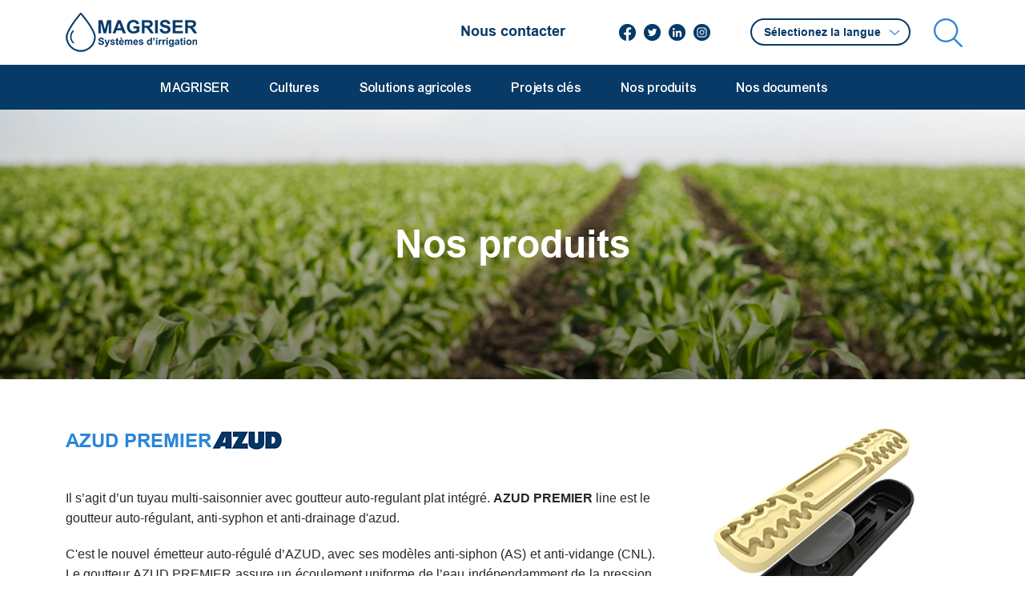

--- FILE ---
content_type: text/html; charset=UTF-8
request_url: https://magriser.com/fr/nos-produit/tuyaux-micro-irrigation/detaile/AZUD%20PREMIER_1
body_size: 5905
content:
<!DOCTYPE html>
<html>

<head>
    <meta charset="UTF-8">
    <meta http-"equiv=X-UA-Compatible" content="IE=edge">
    <meta name="viewport" content="width=device-width, initial-scale=1">
    <meta name="theme-color" content="#206ba4">
    <meta name="msapplication-navbutton-color" content="#206ba4">
    <meta name="apple-mobile-web-app-status-bar-style" content="#206ba4">

    <meta name="language" content="fr" />
    <meta name="robots" content="index, follow, all" />
    <meta name="googlebot" content="index, follow" />
    <meta name="copyright" content="magriser" />

    <link rel="icon" type="image/png" href="/assets/images/favicon.ico" />

        <title>MAGRISER - Notre offre de produits pour la mise en place du système d&#039;irrigation localisée</title>
<meta name="title" content="MAGRISER - Notre offre de produits pour la mise en place du système d&#039;irrigation localisée" />
<meta name="description" content="Dans le but d’améliorer la performance de l’agriculture marocaine, MAGRISER accompagne les acteurs principaux de ce secteur primaire porteur au Maroc. Notre entreprise ne se contente plus de sa place de leader sur le marché, elle cherche à acquérir de nouveaux avantages concurrentiels, tout en diversifiant sa large gamme de produits. Ci-après le panel de produits, par catégorie, dont dispose l’entreprise.
MAGRISER est le distributeur exclusif de la marque Azud au Maroc." />
<meta name="keywords" content="Magriser, systèmes d&#039;irrigation goutte à goutte, Micro-irrigation, irrigation de précision, irrigation localisée, AZUD Maroc, Hidroten Maroc, Soaplast Maroc, Adeauplast, IdraItalia, Hektor Pumps, Pompage solaire, Energie solaire, Tuyaux d&#039;irrigation, gaine, goutteur, vanne, filtre, filtration, station de filtration, fertigation, injection d&#039;engrais, pvc, PEHD, filtre à sable, filtre à tamis, filtre à disque, géomembrane, géotextile, bassin, filets"/>  
<meta property="og:title" content="MAGRISER - Notre offre de produits pour la mise en place du système d&#039;irrigation localisée"/>
<meta property="og:url" content="https://magriser.com/"/>
<meta property="og:type" content="page"/>

<meta property="og:image" content="https://magriser.com/uploads/pages/35c849146ce11f3ee91123337cbad65bb45e26f0.png"/>

        <link rel="shortcut icon" href="favicon.ico" type="image/x-icon">
   
<link rel="stylesheet" type="text/css" href="/assets/lib/bootstrap/css/bootstrap.min.css">
<link rel="stylesheet" type="text/css" href="/assets/lib/owlcarousel/assets/owl.carousel.min.css">
<link rel="stylesheet" type="text/css" href="/assets/lib/owlcarousel/assets/owl.theme.default.min.css">
<link rel="stylesheet" type="text/css" href="/assets/lib/magnific-popup/dist/magnific-popup.css">
<link rel="stylesheet" type="text/css" href="/assets/css/style.css">    
        <script type="text/javascript" src="/assets/lib/jquery/dist/jquery3-6.min.js"></script>
<script type="text/javascript" src="/assets/lib/validate/jquery.validate.min.js"></script>
<script type="text/javascript" src="/assets/lib/bootstrap/js/bootstrap.bundle.min.js"></script>
<script type="text/javascript" src="/assets/lib/owlcarousel/owl.carousel.min.js"></script>
<script type="text/javascript" src="/assets/lib/magnific-popup/dist/jquery.magnific-popup.js"></script>
<script type="text/javascript" src="/assets/lib/imagesloaded/imagesloaded.pkgd.min.js"></script>
<script type="text/javascript" src="/assets/js/imagesLoaded.js"></script>     

    <!-- Google tag (gtag.js) -->
    <script async src="https://www.googletagmanager.com/gtag/js?id=G-97BGPDCFVF"></script>
    <script>
        window.dataLayer = window.dataLayer || [];
        function gtag() { dataLayer.push(arguments); }
        gtag('js', new Date());

        gtag('config', 'G-97BGPDCFVF');
    </script>


</head>

<body>

        <div class="header pt-3">
    <div class="container">
        <div class="row align-items-baseline pb-3 header_row">
            <div class="conetnu_menu">
                <div class="container">
                    <select class="form-select select_lang_mobile" id="select_lang_mobile">
                      <option>Sélectionez la langue</option>
                      <option value="/setlocale">FR</option>
                      <option value="/setlocale/en">EN</option>
                    </select>
                    <div class="item_menu_respo">
                        <div class="title_menu_respo">
                            <a href="#">MAGRISER</a>
                        </div>
                        <div class="sous_rubrique">
                            <ul class="dropdown_magriser_respo">
                                                                                                                                                                                                                                                                                                        <li><a href="/fr/magriser">Qui sommes nous ?</a></li>
                                                                                                    <li><a href="/fr/magriser/politique-de-qualite">Politique de qualité</a></li>
                                                                                                    <li><a href="/fr/magriser/engagement-social-et-environnemental">Engagement social et environnemental</a></li>
                                                                                                    <li><a href="/fr/magriser/nos-implantations">Nos implantations</a></li>
                                                                                                    <li><a href="/fr/magriser/actualites">Actualités</a></li>
                                                                                                    <li><a href="/fr/magriser/nous-rejoindre">Nous rejoindre</a></li>
                                                                                                                                                                                                                                                                                                                                                                                            </ul>
                        </div>
                    </div>
                    <div class="item_menu_respo">
                        <div class="title_menu_respo">
                            <a href="#">Cultures</a>
                        </div>
                        <div class="sous_rubrique">
                            <ul class="dropdown_magriser_respo">
                                                            <li><a href="/fr/solutions-agricoles#Maraîchage">Maraîchage</a></li>
                                                            <li><a href="/fr/solutions-agricoles#Arboriculture">Arboriculture</a></li>
                                                            <li><a href="/fr/solutions-agricoles#Hors sol">Hors sol</a></li>
                                                        </ul>
                        </div>
                    </div>
                    <div class="item_menu_respo">
                        <div class="title_menu_respo">
                            <a href="#">Solutions agricoles</a>
                        </div>
                        <div class="sous_rubrique">
                            <ul class="dropdown_magriser_respo">
                                                                                                                                                                                                                                                                                                                                                                                                                                                                <li><a href="/fr/solutions-solaires/irrigation-de-precision">Irrigation de précision</a></li>
                                                                                                    <li><a href="/fr/solutions-solaires/pompage-solaire">Pompage solaire</a></li>
                                                                                                    <li><a href="/fr/solutions-solaires/serres">Serres</a></li>
                                                                                                    <li><a href="/fr/solutions-solaires">Pivots</a></li>
                                                                                                                                                                                                                                    </ul>
                        </div>
                    </div>
                    <div class="item_menu_respo">
                        <div class="title_menu_respo">
                            <a href="/fr/projet-cles">Projets clés</a>
                        </div>
                        <div class="sous_rubrique">
                            <ul class="dropdown_magriser_respo">
                                
                            </ul>
                        </div>
                    </div>
                    <div class="item_menu_respo">
                        <div class="title_menu_respo">
                            <a href="#">Nos produits</a>
                        </div>
                        <div class="sous_rubrique">
                            <ul class="dropdown_magriser_respo">
                                                                    <li><a href="/fr/nos-produit/energie-solaire">Energie solaire</a></li>
                                                                    <li><a href="/fr/nos-produit/tuyaux-micro-irrigation">Micro-irrigation</a></li>
                                                                    <li><a href="/fr/nos-produit/revetement-bassins">Revêtement bassins</a></li>
                                                                    <li><a href="/fr/nos-produit/filtration">Filtration</a></li>
                                                                    <li><a href="/fr/nos-produit/accessoires">Accessoires</a></li>
                                                                    <li><a href="/fr/nos-produit/conduite-en-pvc">Conduites en PVC</a></li>
                                                                    <li><a href="/fr/nos-produit/fertigation">Fertigation</a></li>
                                                                    <li><a href="/fr/nos-produit/Paysagisme">Paysagisme</a></li>
                                                                    <li><a href="/fr/nos-produit/hors-sol">Hors sol</a></li>
                                                                    <li><a href="/fr/nos-produit/pompage">Pompage</a></li>
                                                                    <li><a href="/fr/nos-produit/filets-agricoles">Filets agricoles</a></li>
                                                                    <li><a href="/fr/nos-produit/automatisme">Automatisme</a></li>
                                                            </ul>
                        </div>
                    </div>
                    <div class="item_menu_respo">
                        <div class="title_menu_respo">
                            <a href="#">Nos documents</a>
                        </div>
                        <div class="sous_rubrique">
                            <ul class="dropdown_magriser_respo">
                                <li><a target="_blank" href="/uploads/Catalogue/CATALOGUE-MAGRISER-2021-2022.pdf">Catalogue MAGRISER</a></li>
                                                                                                                                                                                                                                                                                                                                                                                    <li><a href="/fr/documents">Fiches techniquess</a></li>
                                                                                                    <li><a href="/fr/documents/bulletins-dessais">Bulletins d’essaiss</a></li>
                                                                                                                                                                                                                                                                                                                </ul>
                        </div>
                    </div>
                </div>
            </div>
            <div class="col-2 col-sm-2 col-md-2 menu_icon pe-0">
                <div id="hamburger">

                    <span class="bar"></span>

                    <span class="bar"></span>

                    <span class="bar"></span>

                </div>
            </div>
            <div class="col-8 col-md-3 col-xl-5 logo_header">
                <a href="/">
                    <img class="img-fluid" src="/assets/images/logo-magriser.png" alt="Logo Magriser">
                </a>
            </div>
            <div class="col-md-3 col-xl-2 contact_header">
                <div class="nous_contact position-relative">
                    <ul>
                        <li><a href="#footer">Nous contacter</a></li>
                    </ul>
                </div>
            </div>
            <div class="col-md-2 col-lg-2 social-media-header">
                <div class="text-center">
                    <ul>
                        <li><a target="_blank" href="https://fr-fr.facebook.com/Magriser/"><img class="img-fluid" src="/assets/images/facebook2.png" alt="Facebook"></a></li>
                        <li><a target="_blank" href="https://twitter.com/magriser"><img class="img-fluid" src="/assets/images/twitter2.png" alt="Twitter"></a></li>
                        <li><a target="_blank" href="https://bit.ly/3LourLs"><img class="img-fluid" src="/assets/images/linkedin2.png" alt="Linkedin"></a></li>
                        <li><a target="_blank" href="https://www.instagram.com/magriser/?hl=fr"><img class="img-fluid" src="/assets/images/instagram.png" alt="Linkedin"></a></li>
                    </ul>
                </div>
            </div>
            <div class="col-md-3 col-xl-2 langue-header text-center d-flex"> 
                <select class="form-select" id="select_lang">
                  <option>Sélectionez la langue</option>
                  <option value="/setlocale">FR</option>
                  <option value="/setlocale/en">EN</option>
                </select>
            </div>
            <div class="col-2 col-md-1 col-xl-1 text-end pe-2">
                <a href="#" data-bs-toggle="modal" data-bs-target="#recherche">
                    <img class="img-fluid" src="/assets/images/search.png" alt="search">
                </a>
                <div class="modal fade" id="recherche" tabindex="-1" aria-hidden="true">
                    <div class="modal-dialog modal-fullscreen">
                        <div class="modal-content">
                            <div class="modal-body">
                                <form id="form_search" class="form_search" action="/fr/rechercher" method="GET">
                                    <input type="text" name="search" placeholder="Recherche dans le site...">
                                    <button type="submit" name="submit" class="">
                                        <img class="img-fluid" src="/assets/images/search.png" alt="search">
                                    </button>
                                </form>
                            </div>
                        </div>
                    </div>
                </div>
            </div>
        </div>
    </div>
    <div class="nav_bar pt-3 pb-0" id="navbar">
        <div class="container">
            <ul> 
                <li><a href="/fr/magriser">MAGRISER</a>
                  <ul class="dropdown_magriser">
                                                                                                                                                                                          <li><a href="/fr/magriser">Qui sommes nous ?</a></li>
                                                                    <li><a href="/fr/magriser/politique-de-qualite">Politique de qualité</a></li>
                                                                    <li><a href="/fr/magriser/engagement-social-et-environnemental">Engagement social et environnemental</a></li>
                                                                    <li><a href="/fr/magriser/nos-implantations">Nos implantations</a></li>
                                                                    <li><a href="/fr/magriser/actualites">Actualités</a></li>
                                                                    <li><a href="/fr/magriser/nous-rejoindre">Nous rejoindre</a></li>
                                                                                                                                                                                                                                    </ul>
              </li>
                <li><a href="/fr/solutions-agricoles">Cultures</a>
                    <ul class="dropdown_magriser">
                                                    <li>
                                <div class="btn-group dropend sous_menu">
                                      <button type="button" class="dropdown-toggle btn_sous_menu" data-bs-toggle="dropdown" aria-expanded="false">
                                        Maraîchage
                                      </button>
                                      <ul class="dropdown-menu sous_sous_menu">
                                                                                                                                    <li><a href="/fr/solutions-agricoles/maraichage/pomme-de-terre">Pomme de terre</a></li>
                                                                                            <li><a href="/fr/solutions-agricoles/maraichage/tomate">Tomate</a></li>
                                                                                            <li><a href="/fr/solutions-agricoles/maraichage/melon">Melon</a></li>
                                                                                  </ul>
                                </div>
                            </li>
                                                    <li>
                                <div class="btn-group dropend sous_menu">
                                      <button type="button" class="dropdown-toggle btn_sous_menu" data-bs-toggle="dropdown" aria-expanded="false">
                                        Arboriculture
                                      </button>
                                      <ul class="dropdown-menu sous_sous_menu">
                                                                                                                                    <li><a href="/fr/solutions-agricoles/arboriculture/agrume">Agrumes</a></li>
                                                                                            <li><a href="/fr/solutions-agricoles/arboriculture/olivier">Olivier</a></li>
                                                                                            <li><a href="/fr/solutions-agricoles/arboriculture/pommier">Pommier</a></li>
                                                                                            <li><a href="/fr/solutions-agricoles/arboriculture/vigne">Vigne</a></li>
                                                                                            <li><a href="/fr/solutions-agricoles/arboriculture/avocatier">Avocatier</a></li>
                                                                                  </ul>
                                </div>
                            </li>
                                                    <li>
                                <div class="btn-group dropend sous_menu">
                                      <button type="button" class="dropdown-toggle btn_sous_menu" data-bs-toggle="dropdown" aria-expanded="false">
                                        Hors sol
                                      </button>
                                      <ul class="dropdown-menu sous_sous_menu">
                                                                                                                                    <li><a href="/fr/solutions-agricoles/hors-sol/myrtillier">Myrtillier</a></li>
                                                                                            <li><a href="/fr/solutions-agricoles/hors-sol/framboisier">Framboisier</a></li>
                                                                                  </ul>
                                </div>
                            </li>
                                            </ul>
                </li>
                <li><a href="/fr/solutions-solaires">Solutions agricoles</a>
                    <ul class="dropdown_magriser">
                                                                                                                                                                                                                                                                                                                                                                        <li><a href="/fr/solutions-solaires/irrigation-de-precision">Irrigation de précision</a></li>
                                                                                    <li><a href="/fr/solutions-solaires/pompage-solaire">Pompage solaire</a></li>
                                                                                    <li><a href="/fr/solutions-solaires/serres">Serres</a></li>
                                                                                    <li><a href="/fr/solutions-solaires">Pivots</a></li>
                                                                                                                                                                                    </ul>
                </li>
                <li><a href="/fr/projet-cles">Projets clés</a></li>
                <li><a href="/fr/nos-produit">Nos produits</a>
                    <ul class="dropdown_magriser">
                                                    <li><a href="/fr/nos-produit/energie-solaire">Energie solaire</a></li>
                                                    <li><a href="/fr/nos-produit/tuyaux-micro-irrigation">Micro-irrigation</a></li>
                                                    <li><a href="/fr/nos-produit/revetement-bassins">Revêtement bassins</a></li>
                                                    <li><a href="/fr/nos-produit/filtration">Filtration</a></li>
                                                    <li><a href="/fr/nos-produit/accessoires">Accessoires</a></li>
                                                    <li><a href="/fr/nos-produit/conduite-en-pvc">Conduites en PVC</a></li>
                                                    <li><a href="/fr/nos-produit/fertigation">Fertigation</a></li>
                                                    <li><a href="/fr/nos-produit/Paysagisme">Paysagisme</a></li>
                                                    <li><a href="/fr/nos-produit/hors-sol">Hors sol</a></li>
                                                    <li><a href="/fr/nos-produit/pompage">Pompage</a></li>
                                                    <li><a href="/fr/nos-produit/filets-agricoles">Filets agricoles</a></li>
                                                    <li><a href="/fr/nos-produit/automatisme">Automatisme</a></li>
                                            </ul>
                </li>
                <li><a href="/fr/documents">Nos documents</a>
                    <ul class="dropdown_magriser">
                        <li><a target="_blank" href="/uploads/Catalogue/CATALOGUE-MAGRISER-2021-2022.pdf">Catalogue MAGRISER</a></li>
                                                                                                                                                                                                                                                                                                            <li><a href="/fr/documents">Fiches techniques</a></li>
                                                                                    <li><a href="/fr/documents/bulletins-dessais">Bulletins d’essais</a></li>
                                                                                                                                                                                                                                                    <li><a target="_blank" href="/uploads/Catalogue/rapport-ESG-2025.pdf">Rapport ESG 2025</a></li>
                    </ul>
              </li>
            </ul>
        </div>
    </div>
</div>

<script type="text/javascript">

    $('#select_lang').on('change',function(){
        window.location.href = $(this).val();
    });

    $('#select_lang_mobile').on('change',function(){
        window.location.href = $(this).val();
    });

</script>
    

    	<div class="switcher_page position-relative" style=" --url_switcher_home: url(/uploads/pages/35c849146ce11f3ee91123337cbad65bb45e26f0.png);">
	<div class="container">
		<h1>Nos produits</h1>
	</div>
</div>

    
<div class="detail_produit_page mt-5 mb-5">
    <div class="container">
        <div class="row column_reverse align-items-center mt-5 mb-5">
            <div class="col-12 col-lg-8 pt-5 pt-lg-0">
                <div class="content_detail_produit_page">
                    <label>
                        <a href="#">
                            AZUD PREMIER
                                                            <img class="img-fluid" src="/uploads/produits/icons/3fc7203163a445d04ec990907c5d43deb8e22638.jpg" alt="AZUD PREMIER">
                                                    </a>
                    </label>
                    <p><span style="font-size:16px;"><span style="font-family:Arial,Helvetica,sans-serif;">Il s&rsquo;agit d&rsquo;un tuyau multi-saisonnier avec goutteur auto-regulant plat int&eacute;gr&eacute;. <strong>AZUD PREMIER</strong> line est le goutteur auto-r&eacute;gulant, anti-syphon et anti-drainage d&#39;azud.</span></span></p>

<p style="text-align: justify;"><span style="font-size:16px;"><span style="font-family:Arial,Helvetica,sans-serif;">C&#39;est le nouvel &eacute;metteur auto-r&eacute;gul&eacute; d&rsquo;AZUD, avec ses mod&egrave;les anti-siphon (AS) et anti-vidange (CNL). Le goutteur AZUD PREMIER assure un &eacute;coulement uniforme de l&rsquo;eau ind&eacute;pendamment de la pression, une grande r&eacute;sistance &agrave; l&#39;encrassement et une meilleure performance durant sa dur&eacute;e de vie. AZUD PREMIER est particuli&egrave;rement recommand&eacute; pour l&rsquo;irrigation des cultures intensives, pour les cultures arboricoles et pour l&rsquo;irrigation sous serre.</span></span></p>
                </div>
                                    <div class="download_file_produit mt-5 mb-5">
                        <a target="_blank" href="/uploads/produits/fichiers/cc090d668731572872cd97d448080a7cba6f31a6.pdf">
                            Télécharger la fiche technique
                        </a>
                    </div>
                            </div>
                            <div class="col-12 col-lg-4">
                    <div id="image_projet_cles" class="owl-carousel position-relative">
                        
                                                    <div class="image_projet_cles">
                                <img src="/uploads/produits/galerie/38327343b2f3dbf86d84f7c6e26843d435c5a678.jpg" alt="AZUD PREMIER" class="img-fluid">
                            </div>
                                                
                    </div>

                    <div id="image_projet_cles_thumbnail" class="owl-carousel position-relative">  
                        
                            <div class="image_projet_cles_thumbnail">
                                <img src="/uploads/produits/galerie/38327343b2f3dbf86d84f7c6e26843d435c5a678.jpg" alt="AZUD PREMIER" class="img-fluid">
                            </div>
                                            </div>
                </div>
                    </div>
    </div>
</div>
	





        <div class="footer" id="footer">
    <div class="container">
        <div class="row">
            <div class="col-12 col-sm-12 col-md-12 col-lg-6 col-xl-6 col-xxl-6 pe-md-0">
                <div class="map_footer mb-3">
                    <iframe src="https://www.google.com/maps/d/embed?mid=1_YupmXJmEEN6XNLxnZVBEwSfXuHiMSAo&ehbc=2E312F"></iframe>
                </div>
                <div class="info_footer">
                    <img class="img-fluid mb-3 ms-3" src="/assets/images/logo-magriser-footer.png" alt="">
                    <ul>
                        <li>SIEGE SOCIAL</li>
                        <li>Adresse: Lotissement 266, Zone industrielle de Mohammedia Ouest.</li>
                        <li class="d-flex">
                            <span class="me-3">
                                <img class="img-fluid" src="/assets/images/phone-call.png" alt="">
                            </span>
                           05 23 31 60 70/05 23 31 66 84
                        </li>
                        <li class="d-flex">
                            <span class="me-3">
                                <img class="img-fluid" src="/assets/images/printer.png" alt="">
                            </span>
                            05 23 31 60 99
                        </li>
                    </ul>
                </div>
            </div>
            <div class="col-12 col-sm-12 col-md-12 col-lg-6 col-xl-6 col-xxl-6 right_footer">
                <div class="form_footer p-5">

                    <form id="form_contact" action="/_footer" method="POST">
                        <div class="nom_complet_footer">
                            <input type="text" id="contactpublic_nom" name="contactpublic[nom]" required="required" placeholder="Nom" class="me-3" />
                        </div>
                        <div class="nom_complet_footer">
                            <input type="text" id="contactpublic_prenom" name="contactpublic[prenom]" required="required" placeholder="Prénom" />
                        </div>
                        <div class="nom_complet_footer">
                            <input type="email" id="contactpublic_email" name="contactpublic[email]" required="required" placeholder="Email" class="me-3" />
                        </div>
                        <div class="nom_complet_footer">
                            <input type="text" id="contactpublic_telephone" name="contactpublic[telephone]" required="required" placeholder="Telephone" />
                        </div>
                        <input type="text" id="contactpublic_sujet" name="contactpublic[sujet]" required="required" placeholder="Sujet" />
                        <input type="text" id="contactpublic_contenu" name="contactpublic[contenu]" required="required" placeholder="Message" />
                        <button type="submit" name="submit">Envoyer</button>
                        <input type="hidden" id="contactpublic__token" name="contactpublic[_token]" value="9fWj0-zg45i0KpKb-5iLYKGsiako0DszB6yVBjfjTZk" />
                    </form>
                    <div class="copy_right">
                        <h3>© 2026 Magriser - Tous droits résérvés</h3>
                        <ul>
                            <li>Retrouvez-nous sur</li>
                            <li><a target="_blank" href="https://fr-fr.facebook.com/Magriser/" target="_blank"><img class="img-fluid" src="/assets/images/facebook-footer.png" alt=""></a></li>
                            <li><a target="_blank" href="https://twitter.com/magriser" target="_blank"><img class="img-fluid" src="/assets/images/twitter-footer.png" alt=""></a></li>
                            <li><a target="_blank" href="https://bit.ly/3LourLs" target="_blank"><img class="img-fluid" src="/assets/images/linkedin-footer.png" alt=""></a></li>
                            <li><a target="_blank" href="https://www.instagram.com/magriser/?hl=fr" target="_blank"><img class="img-fluid" src="/assets/images/instagram-footer.png" alt=""></a></li>
                        </ul>
                        <label>
                            Réalisé par : 
                            <a href="https://elevenmedia.ma/" target="blank" title="Eleven Media">
                                <img src="/assets/images/eleven.png" alt="Agence digitale web Casablanca">
                            </a>
                        </label>
                    </div>
                </div>
            </div>
        </div>
    </div>
</div>



<script type="text/javascript">

$(document).ready(function() { 

 
    $.validator.addMethod("email", function(value, element) {
            return this.optional(element) || /^[a-zA-Z0-9._-]+@[a-zA-Z0-9-]+\.[a-zA-Z.]{2,5}$/i.test(value);
        }, "Adresse e-mail non valide: Veuillez entrer une adresse e-mail valide.");
        $.validator.addMethod("phone", function(value, element) {
            return this.optional(element) || /^[0-9]{10,14}$/i.test(value);
        }, "Format invalide. (Exemple: 0611111111)");
        //$("#form_telephone").mask("06 00 00 00 00");
 

    $("#form_contact").validate({
        rules: {
            'contactpublic[nom]': {
                required: true
            },
            'contactpublic[prenom]': {
                required: true
            },
            'contactpublic[sujet]': {
                required: true
            },
            'contactpublic[telephone]': {
                required: true,
                phone: true
            },

            'contactpublic[email]': {
                required: true,
                email: true
            },
            'contactpublic[contenu]': {
                required: true
            }
        },
        messages: {
            'contactpublic[nom]': "Priére de saisir votre nom",
            'contactpublic[prenom]': "Priére de saisir votre prénom",
            'contactpublic[sujet]': "Priére de saisir votre sujet",
            'contactpublic[contenu]': "Priére de saisir votre message",
            'contactpublic[email]': {
                required : "Priére de saisir votre Email",
                email:    "Format invalide. (Exemple: Nom@domaine.com)"
            },
            'contactpublic[telephone]': {
                required : "Champ obligatoire",
                phone:    "Format invalide. (Exemple: 0611111111)"
            }
        },

 

        submitHandler: function(form) {

            $.post($('#form_contact').attr('action'), $('#form_contact').serialize(), function(response) {

            if(response.type == 'success'){

                $('.form_footer').html('<div class="alert alert-success"><p>'+response.text+'</p></div>');

            }else{

            }

        }, 'json');

 

        return false;

      }

    });

 

 

});

 

</script>
    
</body>


<script type="text/javascript" src="/assets/js/app.js"></script>

<script async src="https://www.googletagmanager.com/gtag/js?id=G-C240T1N6S3"></script>
<script>
    window.dataLayer = window.dataLayer || [];
    function gtag() { dataLayer.push(arguments); }
    gtag('js', new Date());

    gtag('config', 'G-C240T1N6S3');
</script>


</html>

--- FILE ---
content_type: text/html; charset=utf-8
request_url: https://www.google.com/maps/d/embed?mid=1_YupmXJmEEN6XNLxnZVBEwSfXuHiMSAo&ehbc=2E312F
body_size: 3884
content:
<!DOCTYPE html><html itemscope itemtype="http://schema.org/WebSite"><head><script nonce="DjF9RgK69zIX0ApVui7oUQ">window['ppConfig'] = {productName: '06194a8f37177242d55a18e38c5a91c6', deleteIsEnforced:  false , sealIsEnforced:  false , heartbeatRate:  0.5 , periodicReportingRateMillis:  60000.0 , disableAllReporting:  false };(function(){'use strict';function k(a){var b=0;return function(){return b<a.length?{done:!1,value:a[b++]}:{done:!0}}}function l(a){var b=typeof Symbol!="undefined"&&Symbol.iterator&&a[Symbol.iterator];if(b)return b.call(a);if(typeof a.length=="number")return{next:k(a)};throw Error(String(a)+" is not an iterable or ArrayLike");}var m=typeof Object.defineProperties=="function"?Object.defineProperty:function(a,b,c){if(a==Array.prototype||a==Object.prototype)return a;a[b]=c.value;return a};
function n(a){a=["object"==typeof globalThis&&globalThis,a,"object"==typeof window&&window,"object"==typeof self&&self,"object"==typeof global&&global];for(var b=0;b<a.length;++b){var c=a[b];if(c&&c.Math==Math)return c}throw Error("Cannot find global object");}var p=n(this);function q(a,b){if(b)a:{var c=p;a=a.split(".");for(var d=0;d<a.length-1;d++){var e=a[d];if(!(e in c))break a;c=c[e]}a=a[a.length-1];d=c[a];b=b(d);b!=d&&b!=null&&m(c,a,{configurable:!0,writable:!0,value:b})}}
q("Object.is",function(a){return a?a:function(b,c){return b===c?b!==0||1/b===1/c:b!==b&&c!==c}});q("Array.prototype.includes",function(a){return a?a:function(b,c){var d=this;d instanceof String&&(d=String(d));var e=d.length;c=c||0;for(c<0&&(c=Math.max(c+e,0));c<e;c++){var f=d[c];if(f===b||Object.is(f,b))return!0}return!1}});
q("String.prototype.includes",function(a){return a?a:function(b,c){if(this==null)throw new TypeError("The 'this' value for String.prototype.includes must not be null or undefined");if(b instanceof RegExp)throw new TypeError("First argument to String.prototype.includes must not be a regular expression");return this.indexOf(b,c||0)!==-1}});function r(a,b,c){a("https://csp.withgoogle.com/csp/proto/"+encodeURIComponent(b),JSON.stringify(c))}function t(){var a;if((a=window.ppConfig)==null?0:a.disableAllReporting)return function(){};var b,c,d,e;return(e=(b=window)==null?void 0:(c=b.navigator)==null?void 0:(d=c.sendBeacon)==null?void 0:d.bind(navigator))!=null?e:u}function u(a,b){var c=new XMLHttpRequest;c.open("POST",a);c.send(b)}
function v(){var a=(w=Object.prototype)==null?void 0:w.__lookupGetter__("__proto__"),b=x,c=y;return function(){var d=a.call(this),e,f,g,h;r(c,b,{type:"ACCESS_GET",origin:(f=window.location.origin)!=null?f:"unknown",report:{className:(g=d==null?void 0:(e=d.constructor)==null?void 0:e.name)!=null?g:"unknown",stackTrace:(h=Error().stack)!=null?h:"unknown"}});return d}}
function z(){var a=(A=Object.prototype)==null?void 0:A.__lookupSetter__("__proto__"),b=x,c=y;return function(d){d=a.call(this,d);var e,f,g,h;r(c,b,{type:"ACCESS_SET",origin:(f=window.location.origin)!=null?f:"unknown",report:{className:(g=d==null?void 0:(e=d.constructor)==null?void 0:e.name)!=null?g:"unknown",stackTrace:(h=Error().stack)!=null?h:"unknown"}});return d}}function B(a,b){C(a.productName,b);setInterval(function(){C(a.productName,b)},a.periodicReportingRateMillis)}
var D="constructor __defineGetter__ __defineSetter__ hasOwnProperty __lookupGetter__ __lookupSetter__ isPrototypeOf propertyIsEnumerable toString valueOf __proto__ toLocaleString x_ngfn_x".split(" "),E=D.concat,F=navigator.userAgent.match(/Firefox\/([0-9]+)\./),G=(!F||F.length<2?0:Number(F[1])<75)?["toSource"]:[],H;if(G instanceof Array)H=G;else{for(var I=l(G),J,K=[];!(J=I.next()).done;)K.push(J.value);H=K}var L=E.call(D,H),M=[];
function C(a,b){for(var c=[],d=l(Object.getOwnPropertyNames(Object.prototype)),e=d.next();!e.done;e=d.next())e=e.value,L.includes(e)||M.includes(e)||c.push(e);e=Object.prototype;d=[];for(var f=0;f<c.length;f++){var g=c[f];d[f]={name:g,descriptor:Object.getOwnPropertyDescriptor(Object.prototype,g),type:typeof e[g]}}if(d.length!==0){c=l(d);for(e=c.next();!e.done;e=c.next())M.push(e.value.name);var h;r(b,a,{type:"SEAL",origin:(h=window.location.origin)!=null?h:"unknown",report:{blockers:d}})}};var N=Math.random(),O=t(),P=window.ppConfig;P&&(P.disableAllReporting||P.deleteIsEnforced&&P.sealIsEnforced||N<P.heartbeatRate&&r(O,P.productName,{origin:window.location.origin,type:"HEARTBEAT"}));var y=t(),Q=window.ppConfig;if(Q)if(Q.deleteIsEnforced)delete Object.prototype.__proto__;else if(!Q.disableAllReporting){var x=Q.productName;try{var w,A;Object.defineProperty(Object.prototype,"__proto__",{enumerable:!1,get:v(),set:z()})}catch(a){}}
(function(){var a=t(),b=window.ppConfig;b&&(b.sealIsEnforced?Object.seal(Object.prototype):b.disableAllReporting||(document.readyState!=="loading"?B(b,a):document.addEventListener("DOMContentLoaded",function(){B(b,a)})))})();}).call(this);
</script><title itemprop="name">magriser - Google My Maps</title><meta name="robots" content="noindex,nofollow"/><meta http-equiv="X-UA-Compatible" content="IE=edge,chrome=1"><meta name="viewport" content="initial-scale=1.0,minimum-scale=1.0,maximum-scale=1.0,user-scalable=0,width=device-width"/><meta name="description" itemprop="description" content="magriser"/><meta itemprop="url" content="https://www.google.com/maps/d/viewer?mid=1_YupmXJmEEN6XNLxnZVBEwSfXuHiMSAo"/><meta itemprop="image" content="https://www.google.com/maps/d/thumbnail?mid=1_YupmXJmEEN6XNLxnZVBEwSfXuHiMSAo"/><meta property="og:type" content="website"/><meta property="og:title" content="magriser - Google My Maps"/><meta property="og:description" content="magriser"/><meta property="og:url" content="https://www.google.com/maps/d/viewer?mid=1_YupmXJmEEN6XNLxnZVBEwSfXuHiMSAo"/><meta property="og:image" content="https://www.google.com/maps/d/thumbnail?mid=1_YupmXJmEEN6XNLxnZVBEwSfXuHiMSAo"/><meta property="og:site_name" content="Google My Maps"/><meta name="twitter:card" content="summary_large_image"/><meta name="twitter:title" content="magriser - Google My Maps"/><meta name="twitter:description" content="magriser"/><meta name="twitter:image:src" content="https://www.google.com/maps/d/thumbnail?mid=1_YupmXJmEEN6XNLxnZVBEwSfXuHiMSAo"/><link rel="stylesheet" id="gmeviewer-styles" href="https://www.gstatic.com/mapspro/_/ss/k=mapspro.gmeviewer.ZPef100W6CI.L.W.O/am=AAAE/d=0/rs=ABjfnFU-qGe8BTkBR_LzMLwzNczeEtSkkw" nonce="l-9qJb-rOaRVOXzidNlbVQ"><link rel="stylesheet" href="https://fonts.googleapis.com/css?family=Roboto:300,400,500,700" nonce="l-9qJb-rOaRVOXzidNlbVQ"><link rel="shortcut icon" href="//www.gstatic.com/mapspro/images/favicon-001.ico"><link rel="canonical" href="https://www.google.com/mymaps/viewer?mid=1_YupmXJmEEN6XNLxnZVBEwSfXuHiMSAo&amp;hl=en_US"></head><body jscontroller="O1VPAb" jsaction="click:cOuCgd;"><div class="c4YZDc HzV7m-b7CEbf SfQLQb-QClCJf-giiMnc SfQLQb-dIxMhd-bN97Pc-b3rLgd"><div class="jQhVs-haAclf"><div class="jQhVs-uMX1Ee-My5Dr-purZT-uDEFge"><div class="jQhVs-uMX1Ee-My5Dr-purZT-uDEFge-bN97Pc"><div class="jQhVs-uMX1Ee-My5Dr-purZT-uDEFge-Bz112c"></div><div class="jQhVs-uMX1Ee-My5Dr-purZT-uDEFge-fmcmS-haAclf"><div class="jQhVs-uMX1Ee-My5Dr-purZT-uDEFge-fmcmS">Open full screen to view more</div></div></div></div></div><div class="i4ewOd-haAclf"><div class="i4ewOd-UzWXSb" id="map-canvas"></div></div><div class="X3SwIb-haAclf NBDE7b-oxvKad"><div class="X3SwIb-i8xkGf"></div></div><div class="Te60Vd-ZMv3u dIxMhd-bN97Pc-b3rLgd"><div class="dIxMhd-bN97Pc-Tswv1b-Bz112c"></div><div class="dIxMhd-bN97Pc-b3rLgd-fmcmS">This map was created by a user. <a href="//support.google.com/mymaps/answer/3024454?hl=en&amp;amp;ref_topic=3188329" target="_blank">Learn how to create your own.</a></div><div class="dIxMhd-bN97Pc-b3rLgd-TvD9Pc" title="Close"></div></div><script nonce="DjF9RgK69zIX0ApVui7oUQ">
  function _DumpException(e) {
    if (window.console) {
      window.console.error(e.stack);
    }
  }
  var _pageData = "[[1,null,null,null,null,null,null,null,null,null,\"at\",\"\",\"\",1769311642369,\"\",\"en_US\",false,[],\"https://www.google.com/maps/d/viewer?mid\\u003d1_YupmXJmEEN6XNLxnZVBEwSfXuHiMSAo\",\"https://www.google.com/maps/d/embed?mid\\u003d1_YupmXJmEEN6XNLxnZVBEwSfXuHiMSAo\\u0026ehbc\\u003d2E312F\",\"https://www.google.com/maps/d/edit?mid\\u003d1_YupmXJmEEN6XNLxnZVBEwSfXuHiMSAo\",\"https://www.google.com/maps/d/thumbnail?mid\\u003d1_YupmXJmEEN6XNLxnZVBEwSfXuHiMSAo\",null,null,true,\"https://www.google.com/maps/d/print?mid\\u003d1_YupmXJmEEN6XNLxnZVBEwSfXuHiMSAo\",\"https://www.google.com/maps/d/pdf?mid\\u003d1_YupmXJmEEN6XNLxnZVBEwSfXuHiMSAo\",\"https://www.google.com/maps/d/viewer?mid\\u003d1_YupmXJmEEN6XNLxnZVBEwSfXuHiMSAo\",null,false,\"/maps/d\",\"maps/sharing\",\"//www.google.com/intl/en_US/help/terms_maps.html\",true,\"https://docs.google.com/picker\",null,false,null,[[[\"//www.gstatic.com/mapspro/images/google-my-maps-logo-regular-001.png\",143,25],[\"//www.gstatic.com/mapspro/images/google-my-maps-logo-regular-2x-001.png\",286,50]],[[\"//www.gstatic.com/mapspro/images/google-my-maps-logo-small-001.png\",113,20],[\"//www.gstatic.com/mapspro/images/google-my-maps-logo-small-2x-001.png\",226,40]]],1,\"https://www.gstatic.com/mapspro/_/js/k\\u003dmapspro.gmeviewer.en_US.knJKv4m5-eY.O/am\\u003dAAAE/d\\u003d0/rs\\u003dABjfnFWJ7eYXBrZ1WlLyBY6MwF9-imcrgg/m\\u003dgmeviewer_base\",null,null,true,null,\"US\",null,null,null,null,null,null,true],[\"mf.map\",\"1_YupmXJmEEN6XNLxnZVBEwSfXuHiMSAo\",\"magriser\",null,[-7.412219799999999,33.66224890000001,-7.412219799999999,33.66224890000001],[-7.412219799999999,33.66224890000001,-7.412219799999999,33.66224890000001],[[null,\"0wsZihdEbJ8\",\"magriser\",\"\",[[[\"https://mt.googleapis.com/vt/icon/name\\u003dicons/onion/SHARED-mymaps-pin-container-bg_4x.png,icons/onion/SHARED-mymaps-pin-container_4x.png,icons/onion/1899-blank-shape_pin_4x.png\\u0026highlight\\u003dff000000,0288D1\\u0026scale\\u003d2.0\"],null,1,1,[[null,[33.66224890000001,-7.412219799999999]],\"0\",null,\"0wsZihdEbJ8\",[33.66224890000001,-7.412219799999999],[0,-128],\"3C6730BA472B8451\"],[[\"MAGRISER SYSTEMES D\u0027IRRIGATION\"]]]],null,null,true,null,null,null,null,[[\"0wsZihdEbJ8\",1,null,null,null,\"https://www.google.com/maps/d/kml?mid\\u003d1_YupmXJmEEN6XNLxnZVBEwSfXuHiMSAo\\u0026resourcekey\\u0026lid\\u003d0wsZihdEbJ8\",null,null,null,null,null,2,null,[[[\"3C6730BA472B8451\",[[[33.66224890000001,-7.412219799999999]]],null,null,0,[[\"nom\",[\"MAGRISER SYSTEMES D\u0027IRRIGATION\"],1],null,null,null,[null,\"ChIJdWYp_mjNpw0RwLuxoNlonek\",true]],null,0]],[[[\"https://mt.googleapis.com/vt/icon/name\\u003dicons/onion/SHARED-mymaps-pin-container-bg_4x.png,icons/onion/SHARED-mymaps-pin-container_4x.png,icons/onion/1899-blank-shape_pin_4x.png\\u0026highlight\\u003dff000000,0288D1\\u0026scale\\u003d2.0\",[32,64]],[[\"000000\",1],1200],[[\"000000\",0.30196078431372547],[\"000000\",1],1200]]]]]],null,null,null,null,null,1]],[2],null,null,\"mapspro_in_drive\",\"1_YupmXJmEEN6XNLxnZVBEwSfXuHiMSAo\",\"https://drive.google.com/abuse?id\\u003d1_YupmXJmEEN6XNLxnZVBEwSfXuHiMSAo\",true,false,false,\"magriser\",2,false,\"https://www.google.com/maps/d/kml?mid\\u003d1_YupmXJmEEN6XNLxnZVBEwSfXuHiMSAo\\u0026resourcekey\",173666,false,false,\"magriser\",true,\"\",true,[\"Youssef Foudali\",\"https://lh3.googleusercontent.com/a-/ALV-UjW6YhhHr_6faHMVP9-eughvEf5Ong_YJ1gXPyHFglN1yHXTj74\"],[null,null,[1642088510,892383000],[1642088608,656000000]],false,\"https://support.google.com/legal/troubleshooter/1114905#ts\\u003d9723198%2C1115689\"]]";</script><script type="text/javascript" src="//maps.googleapis.com/maps/api/js?v=3.61&client=google-maps-pro&language=en_US&region=US&libraries=places,visualization,geometry,search" nonce="DjF9RgK69zIX0ApVui7oUQ"></script><script id="base-js" src="https://www.gstatic.com/mapspro/_/js/k=mapspro.gmeviewer.en_US.knJKv4m5-eY.O/am=AAAE/d=0/rs=ABjfnFWJ7eYXBrZ1WlLyBY6MwF9-imcrgg/m=gmeviewer_base" nonce="DjF9RgK69zIX0ApVui7oUQ"></script><script nonce="DjF9RgK69zIX0ApVui7oUQ">_startApp();</script></div></body></html>

--- FILE ---
content_type: text/css
request_url: https://magriser.com/assets/css/style.css
body_size: 7442
content:
@font-face {
    font-family: 'markpro_medium';
    src: url('../fonts/ArialMdm.woff') format('woff');
    font-weight: normal;
    font-style: normal;
}

@font-face {
    font-family: 'markpro_bold';
    src: url('../fonts/ARIALBD 1.woff') format('woff');
    font-weight: normal;
    font-style: normal;
}

@font-face {
    font-family: 'markpro_regular';
    src: url('../fonts/ARIAL.woff') format('woff');
    font-weight: normal;
    font-style: normal;
}

@font-face {
    font-family: 'markpro_light';
    src: url('../fonts/ARIALLGT.woff') format('woff');
    font-weight: normal;
    font-style: normal;
}

@font-face {
    font-family: 'markpro_book';
    src: url('../fonts/MarkPro-Book.woff') format('woff');
    font-weight: normal;
    font-style: normal;
}

@font-face {
    font-family: 'markpro_heavy_iItalic';
    src: url('../fonts/MarkPro-HeavyItalic.woff') format('woff');
    font-weight: normal;
    font-style: normal;
}


/*---------------------- recherche ------------------------*/

.modal-backdrop {
    position: initial;
    background-color: #000;
}

.modal-content {
    background-color: #083a67;
}

.modal-fullscreen .modal-content {
    height: 140px;
    border: 0;
    text-align: center;
}

.modal-body {
    padding: 20px 50px;
}

.form_search {
    border-bottom: 1px solid #7e7e7e;
    position: relative;
}

.form_search input {
    font-family: 'markpro_book';
    font-size: 24px;
    color: #fff;
    width: 100%;
    border: 0;
    height: 55px;
    outline: none;
    padding-right: 40px;
    background: transparent;
}

.form_search input::placeholder {
    color: #fff;
}

.form_search button {
    background: transparent;
    outline: none;
    border: 0;
    right: 0;
    padding-top: 10px;
    position: absolute;
    padding-left: 10px;
}


/*------------------------- menu -----------------------------*/

* {
    margin: 0;
    padding: 0;
}

p {
    margin: 0;
}

a {
    text-decoration: none;
}


ul {
    padding: 0;
    margin: 0;
}

ul li {
    list-style-type: none;
}

h1,
h2,
h3,
h4,
h5,
h6 {
    margin: 0;
}


/*--------------------------css header------------------------------*/

.header{
    background-color: #fff;
}
/*---menu------*/

#hamburger {
    cursor: pointer;
}

.bar {
    display: block;
    width: 40px;
    height: 5px;
    margin-top: 6px;
    background: #2d95f2;
    transition: 0.25s;
    -webkit-transition: 0.25s;
    -webkit-user-select: none;
    -moz-user-select: none;
    -ms-user-select: none;
    user-select: none;
}

.animate .bar:nth-child(1) {
    transform: translateY(0px) rotate(135deg);
}

.animate .bar:nth-child(2) {
    opacity: 0;
}

.animate .bar:nth-child(3) {
    transform: translateY(-22px) rotate(-135deg);
}

.conetnu_menu {
    transform: translatex(-100%);
    transition: transform 0.4s ease-in-out;
    background: #174f87;
    position: fixed;
    top: 0px;
    left: 0;
    height: 100vh;
    z-index: 9;
    width: 100%;
    overflow-y: auto;
    display: flex;
    padding-top: 100px;
}

.selected {
    transform: translatex(0);
}
.item_menu_respo{
    margin-bottom: 35px;
    padding-left: 30px;
    padding-top: 10px;
}
.title_menu_respo a {
    font-family: 'markpro_medium';
    color: #ffffff;
    font-size: 30px;
    padding-bottom: 10px;
    border-bottom: 5px solid transparent;
}
.title_menu_respo{
    position: relative;
}
.title_menu_respo:after{
    content: '';
    background: url('../images/menu_arrow_blue.png') no-repeat;
    width: 6px;
    height: 12px;
    position: absolute;
    right: 30px;
    top: 8px;
}

.item_menu_respo:nth-child(4) .title_menu_respo:after{
    content: none;
}

.sous_rubrique a {
    font-family: 'markpro_medium';
    color: #ffffff;
    font-size: 20px;
    border-bottom: 2px solid transparent;
    padding-bottom: 4px;
}

.sous_rubrique a:hover {
   border-bottom: 2px solid #ffffff;
}

.sous_rubrique li {
    margin-bottom: 12px;
}

.sous_rubrique {

    max-height: 0;

    overflow: hidden;

    margin-top: 20px;
}

.item_menu_respo.active .sous_rubrique {

    max-height: 100%;

}

.item_menu_respo.active {

    background-color: #2d95f2;

}

.item_menu_respo.active .title_menu_respo:after {

    transform: rotate(90deg);

    filter: brightness(0) invert(1);

}

.select_lang_mobile{
    font-size: 20px;
    font-family: 'markpro_medium';
    color: #ffffff;
    background-color: transparent;
    background-image: url(../images/down-arrow.png);
    background-repeat: no-repeat;
    background-position: right 0.75rem center;
    background-size: 12px 7px;
    border: 3px solid #fff;
    border-radius: 50px;
    margin-bottom: 20px;
}

.select_lang_mobile option{
    color: #000;
}

/*---------------*/

.nous_contact li a {
    font-family: 'markpro_bold';
    color: #083a67;
    font-size: 18px;
}

.nous_contact li a:hover {
    border-bottom: 2px solid #2a86d8;
}

.nous_contact {
    text-align: center;
}

.nous_contact li:first-child {
    color: #959595;
    font-size: 15px;
}

.social-media-header li {
    display: inline-block;
    margin-right: 5px;
}

.social-media-header li:last-child {
    margin-right: 0;
}

.btn-secondary {
    color: #083a67;
    background-color: transparent;
    border-color: transparent;
}

.langue-header .form-select {
    width: fit-content;
    color: #083a67;
    background-color: transparent;
    background-image: url(../images/down-arrow.png);
    border: 2px solid #083a67;
    background-size: 12px 7px;
    font-family: 'markpro_bold';
    font-size: 14px;
    padding: 5px 35px 4px 15px;
    border-radius: 21px;
}

.form-select:focus {
    box-shadow: none;
}

.langue-header label {
    color: #585858;
    font-family: 'markpro_light';
    font-size: 15px;
}

.nav_bar {
    background-color: #083a67;
    z-index: 999;
}

.nav_bar ul {
    text-align: center;
}

.nav_bar li {
    display: inline-block;
}

.nav_bar a {
    font-family: 'markpro_medium';
    color: #ffffff;
    font-size: 17px;
    display: inline-block;
    margin-right: 45px;
    padding-bottom: 10px;
    border-bottom: 5px solid #083a67;
}

.nav_bar a:hover {
    border-bottom: 5px solid #2a86d8;
}

.selected_category_page {
    border-bottom: 5px solid #2a86d8 !important;
}

.selecteds_nav {
    border-bottom: 5px solid #2a86d8;
}

@media(min-width: 1400px) {
    .menu_icon {
        display: none;
    }
}

@media (min-width: 1200px) and (max-width: 1400px) {
    .menu_icon {
        display: none;
    }
}

@media (min-width: 992px) and (max-width: 1199px) {
    .nous_contact {
        padding-left: 25px;
    }
    .nous_contact::after {
        left: -25px;
    }
    .menu_icon {
        display: none;
    }
}

@media(min-width: 768px) and (max-width: 991px) {
    .nous_contact {
        padding-left: 0;
    }
    .nous_contact::after {
        left: -50px;
    }
    .nous_contact li {
        font-size: 14px;
    }
    .social-media-header li {
        display: inline-block;
        margin-right: -1px;
    }
    .menu_icon {
        display: none;
    }
    .nav_bar a {
        font-size: 12px;
        margin-right: 25px;
    }
}

@media(max-width: 991px) {
    .langue-header .form-select {
        width: fit-content;
        color: #083a67;
        background-color: transparent;
        background-image: url('../images/down-arrow.png');
        border: none;
        background-size: 11px 7px;
        font-family: 'markpro_bold';
        font-size: 16px;
        padding: 0 12px 0 0;
        background-position: right;
    }
    .langue-header label {
        padding-right: 8px;
    }
}

@media(max-width: 768px) {
    .contact_header {
        display: none;
    }
    .social-media-header {
        display: none;
    }
    .logo_header {
        text-align: center;
    }
    .logo_header img{
        width: 120px;
    }
    .langue-header {
        display: none !important;
    }
    .nav_bar {
        display: none;
    }
    .header_row {
        align-items: center !important;
    }
    .header_row {
        position: relative;
    }
    .animate {
        right: 20px;
        z-index: 999;
        position: fixed;
    }
    .header{
        position: fixed;
        z-index: 99;
        width: 100%;
        top: 0;
    }
}

@media(max-width: 470px) {
    .title_menu_respo a {
        font-size: 20px;
    }

    .sous_rubrique a {
        font-size: 16px;
    }
}

@media(max-width: 353px) {
}


.sticky {
  position: fixed;
  top: 0;
  width: 100%;
}

.nav_bar li{
    position: relative;
}

.dropdown_magriser{
    position: absolute;
    top: 100%;
    width: max-content;
    text-align: left !important;
    background-color: #f5f5f5;
    z-index: 99;
}

.dropdown_magriser li{
    position: relative;
}

.dropdown_sous_magriser{
    position: absolute;
    left: 100%;
    width: max-content;
    text-align: left !important;
    background-color: #f5f5f5;
    z-index: 99;
}

.dropdown_magriser a{
    font-family: 'markpro_medium';
    color: #083A68;
    font-size: 15px;
    padding: 6px 20px;
    display: inline-block;
    margin-right: 0;
    padding-bottom: 10px;
    border-bottom: none;
}

.dropdown_magriser button{
    font-family: 'markpro_medium';
    color: #083A68;
    font-size: 15px;
    padding: 6px 20px;
    display: inline-block;
    margin-right: 0;
    padding-bottom: 10px;
    border: none;
    width: 100%;
    text-align: left;
}
.sous_menu{
    width: 100%;
}
.btn_sous_menu:after{
    position: absolute;
    right: 10px;
    top: 33%;
}

.sous_sous_menu a{
    font-family: 'markpro_medium';
    color: #083A68;
    font-size: 15px;
    padding: 6px 20px;
    display: inline-block;
    margin-right: 0;
    text-align: left;
    width: 100%;
    padding-bottom: 10px;
    border-bottom: none;
    border-bottom: 5px solid #fff !important;
}

.sous_sous_menu a:hover{
    border-bottom: 5px solid #2a86d8 !important;
}

.sous_sous_menu {
    width: max-content;
}

.dropdown_magriser a:hover {
    border-bottom: none;
}

.dropdown_magriser li{
    display: none;
}
.nav_bar li:hover > .dropdown_magriser li{
    display: block;
}

.dropdown_sous_magriser a:hover {
    border-bottom: none;
}

.dropdown_sous_magriser li{
    display: none;
}
.dropdown_magriser li:hover > .dropdown_sous_magriser li{
    display: block;
}


/*--------------------------css footer------------------------------*/

.footer {
    background-color: #10314f;
}

.map_footer {
    overflow: hidden;
}

.map_footer iframe {
    width: 100%;
    height: 350px;
    margin-top: -68px;
}

.right_footer {
    background-color: #083a67;
}

.info_footer li {
    font-family: 'markpro_bold';
    color: #ffffff;
    font-size: 12px;
    margin: 16px;
}

.info_footer li:first-child {
    font-family: 'markpro_bold';
    color: #2a86d8;
    font-size: 12px;
}

.form_footer input {
    width: 100%;
    margin-bottom: 50px;
    background-color: transparent;
    border: none;
    border-bottom: 2px solid #2d95f2;
    font-family: 'markpro_medium';
    color: #ffffff;
    font-size: 17px; 
    outline: none;
    padding: 10px 10px 20px 10px;
}

.form_footer button {
    position: relative;
    font-family: 'markpro_medium';
    color: #ffffff;
    font-size: 17px;
    padding: 12px 60px 12px 100px;
    background-color: #2a86d8;
    border: none;
    border-radius: 50px;
    margin-bottom: 50px;
}

.form_footer button::after {
    content: '';
    background: url('../images/mail_envoyer_footer.png') no-repeat;
    width: 41px;
    height: 25px;
    position: absolute;
    left: 20%;
}

.form_footer input::placeholder {
    font-family: 'markpro_medium';
    color: #ffffff;
    font-size: 17px;
}

.copy_right h3 {
    font-family: 'markpro_regular';
    color: #4699e3;
    font-size: 12px;
    margin-bottom: 50px;
}
.copy_right ul{
    display: inline-block;
    margin-bottom: 15px;
}
.copy_right li {
    display: inline-block;
    margin-right: 20px;
    font-family: 'markpro_regular';
    color: #4699e3;
    font-size: 12px;
}
.copy_right label{
    float: right;
    font-family: 'markpro_regular';
    color: #4699e3;
    font-size: 14px;
}
.copy_right label a {
    -webkit-transition: all 0.8s ease;
    -moz-transition: all 0.8s ease;
    -ms-transition: all 0.8s ease;
    display: inline-block;
    margin-left: 5px;
}
.copy_right label a:hover {
    -webkit-transform: rotate(360deg);
    -moz-transform: rotate(360deg);
    -ms-transform: rotate(360deg);
}
@media(max-width: 575px) {
    .form_footer button {
        padding: 12px 40px 12px 95px;
    }
    .form_footer button::after {
        left: 15%;
    }
}


/*--------------------------css switcher------------------------------*/

.switcher_header {
}

.switcher_home {
    padding: 5em 0;
}

.video_switcher {
    position: relative;
    top: -88px;
    z-index: -1;
    width: 100%;
    margin-bottom: -93px;
}

.content_switcher {
    text-align: center;
    background-color: transparent;
    position: relative;
    top: -100px;
    margin-top: -25px;
}

.content_switcher a {
    font-family: 'markpro_bold';
    color: #ffffff;
    font-size: 16px;
    background-color: #2a86d8;
    padding: 20px 100px 20px 55px;
    border-radius: 30px;
    position: relative;
}

.content_switcher a::after {
    content: '';
    position: absolute;
    right: 30px;
    top: 20px;
    background: url('../images/right-switcher.png') no-repeat;
    width: 36px;
    height: 18px;
}

@media(max-width: 1200px) {
    .content_switcher {
        top: -50px;
    }
}

@media(max-width: 991px) {
    .content_switcher {
        top: 0;
    }
}

@media(min-width: 576px) and (max-width: 767px) {
    .content_switcher a {
        font-size: 12px;
        padding: 20px 80px 20px 30px;
    }
    .content_switcher a::after {
        right: 22px;
        top: 18px;
        background-size: 30px;
    }
}

@media(max-width: 575px) {
    .content_switcher {
        top: -10px;
    }
    .content_switcher a {
        background-color: transparent;
        padding: 20px 80px 20px 30px;
    }
    .content_switcher a::after {
        right: 22px;
        top: 22px;
        background-size: 30px;
    }
}

/*------------------------ css irrigation_cultures -----------*/

.cultures {
    background-color: #083a67;
    padding: 80px 0 80px;
}

.header_cultures a:nth-child(1) {
    font-family: 'markpro_bold';
    color: #ffffff;
    font-size: 40px;
    position: relative;
    padding-left: 80px;
    padding-right: 50px;
}

.header_cultures a:nth-child(1)::after {
    content: '';
    position: absolute;
    left: 0;
    background: url('../images/irrigation.png') no-repeat;
    width: 59px;
    height: 60px;
}

.header_cultures span {
    color: #2a86d8;
}

.header_cultures a:last-child {
    font-family: 'markpro_medium';
    color: #2d95f2;
    font-size: 16px;
    padding: 16px 30px;
    border: #2d95f2 solid;
    border-radius: 50px;
}

#irrigation_cultures .owl-nav {
    display: block;
    position: absolute;
    top: -90px;
    right: 0;
}

#irrigation_cultures .owl-prev {
    margin-right: 20px;
}

@media(min-width: 768px) and (max-width: 991px) {
    .header_cultures {
        flex-direction: column;
    }
    .header_cultures a:last-child {
        width: 30%;
        text-align: center;
    }
    .header_cultures a:nth-child(1) {
        padding-bottom: 40px;
        text-align: center;
        padding-left: 10%;
        padding-right: 0;
    }
    .header_cultures a:nth-child(1)::after {
        left: 12%;
    }
}

@media (min-width: 576px) and (max-width: 767px) {
    .header_cultures {
        flex-direction: column;
    }
    .header_cultures a:last-child {
        width: 30%;
        text-align: center;
        font-size: 13px;
    }
    .header_cultures a:nth-child(1) {
        padding-bottom: 40px;
        text-align: center;
        padding-left: 10%;
        font-size: 30px;
        padding-right: 0;
    }
    .header_cultures a:nth-child(1)::after {
        left: 12%;
        background-size: 40px;
    }
}

@media(max-width: 575px) {
    .header_cultures {
        flex-direction: column;
    }
    .header_cultures a:last-child {
        width: fit-content;
        text-align: center;
        font-size: 13px;
    }
    .header_cultures a:nth-child(1) {
        padding-bottom: 40px;
        padding-left: 12%;
        font-size: 23px;
        padding-right: 0;
    }
    .header_cultures a:nth-child(1)::after {
        left: 0;
        background-size: 30px;
    }
}


/*------------------------ css nos_produits home -----------*/

.content_home_produit h3 {
    font-family: 'markpro_medium';
    color: #2a86d8;
    font-size: 50px;
    margin-bottom: 50px;
}

.content_home_produit p {
    font-family: 'markpro_regular';
    color: #757575;
    font-size: 16px;
    margin-bottom: 50px;
}

.content_home_produit a {
    font-family: 'markpro_bold';
    color: #ffffff;
    font-size: 16px;
    background-color: #083a67;
    padding: 20px 50px;
    margin-bottom: 50px;
}

.item_nos_produit_home::before {
    content: '';
    position: absolute;
    top: 0;
    left: 0;
    right: 0;
    bottom: 0;
    background: linear-gradient(to bottom, rgba(0, 0, 0, 0) 0%, rgb(0 0 0 / 50%) 100%);
    pointer-events: none;
}

.item_nos_produit_home a:last-child {
    position: absolute;
    bottom: 5%;
    left: 5%;
    font-family: 'markpro_bold';
    color: #ffffff;
    font-size: 16px;
}

#nos_produit_home .owl-stage {
    padding-left: 0 !important;
}

#nos_produit_home .owl-nav {
    display: block;
    position: absolute;
    right: 0;
    bottom: -3%;
    padding: 10px 30px;
    background-color: #083a67;
}

#nos_produit_home .owl-prev {
    margin-right: 30px;
}


/*------------------------ css qui sommes nous home -----------*/

.qui_sommes_nous {
    padding: 50px 0;
}

.content_nous_home h2 {
    font-family: 'markpro_medium';
    color: #083a67;
    font-size: 49px;
    margin-bottom: 30px;
}

.content_nous_home span {
    color: #2d95f2;
}

.content_nous_home p {
    font-family: 'markpro_regular';
    color: #272727;
    font-size: 16px;
    margin-bottom: 50px;
    line-height: 35px;
}

.content_nous_home a {
    font-family: 'markpro_medium';
    color: #2d95f2;
    font-size: 16px;
    padding: 16px 30px;
    border: #2d95f2 solid;
    border-radius: 50px;
}

@media (min-width: 992px) and (max-width: 1199px) {
    .content_nous_home h2 {
        font-size: 40px;
        margin-bottom: 12px;
    }
}


/*---------------------- nos project ---------------*/

.projet_home {
    background-color: #083a67;
    padding: 45px 0 0;
}

.header_projet {
    margin-bottom: -70px;
}

.nos-projet img {
    width: 100%;
}

.header_projet a:nth-child(1) {
    font-family: 'markpro_light';
    color: #ffffff;
    font-size: 50px;
    padding-right: 50px;
}

.header_projet a:last-child {
    font-family: 'markpro_medium';
    color: #2d95f2;
    font-size: 16px;
    padding: 16px 30px;
    border: #2d95f2 solid;
    border-radius: 50px;
    height: 100%;
}

#nos_projet .owl-nav {
    display: block;
    position: absolute;
    top: -100px;
    right: 0;
}

#nos_projet .owl-prev {
    margin-right: 20px;
}

#nos_projet {
    bottom: -119px;
}

@media(max-width: 767px) {
    .header_projet a:nth-child(1) {
        font-size: 30px;
        padding-right: 30px;
    }
    .header_projet a:last-child {
        font-size: 12px;
        padding: 12px 20px;
    }
    #nos_projet .owl-nav {
        top: -90px;
    }
    .switcher_header {
        margin-top: 155px;
    }
}

@media(max-width: 500px) {
    #nos_projet .owl-nav {
        display: none;
    }
    #nos_projet .owl-dots {
        display: block;
    }
}


/*------------------------ css partenaire home -----------*/

.partenaire_home {
    padding-top: 12vmax;
}

.titre_header_partenaire h2 {
    font-family: 'markpro_light';
    color: #2a86d8;
    font-size: 50px;
}

.para_partenaire_qsn p {
    font-family: 'markpro_regular';
    color: #272727;
    font-size: 16px;
    padding-top: 50px;
}

.owl-carousel .owl-stage {
    display: flex;
    align-items: center;
}

#partenaire_home .owl-prev {
    position: absolute;
    left: 0;
    top: 40%;
}

#partenaire_home .owl-next {
    position: absolute;
    right: 0;
    top: 40%;
}

#partenaire_home .owl-dots {
    display: none;
}


/*--------------------- Actualtes Home ------------------*/

.actualite_home {
    background-color: #eff7ff;
    padding: 50px 0;
}

.header_actualite_home a:first-child {
    font-family: 'markpro_light';
    color: #2a86d8;
    font-size: 50px;
}

.header_actualite_home a:last-child {
    font-family: 'markpro_medium';
    color: #083a67;
    font-size: 16px;
    padding: 16px 30px;
    border: #083a67 solid;
    border-radius: 50px;
    height: 100%;
    justify-self: end;
}

.item_actus_home::before {
    content: '';
    position: absolute;
    top: 0;
    left: 0;
    right: 0;
    bottom: 0;
    background: linear-gradient(to bottom, rgba(0, 0, 0, 0) 0%, rgb(0 0 0 / 70%) 100%);
    pointer-events: none;
}

.item_actus_home ul {
    position: absolute;
    bottom: 5%;
    padding: 0 20px;
}

.item_actus_home li {
    font-family: 'markpro_bold';
    color: #b9deff;
    font-size: 16px;
}

.item_actus_home li:nth-child(2),
.item_actus_home li:nth-child(3) {
    text-overflow: ellipsis;
    overflow: hidden;
    width: 100%;
    height: 100%;
}

.item_actus_home li:nth-child(2) a {
    font-family: 'markpro_bold';
    color: #fff;
    font-size: 24px;
}

.item_actus_home li:nth-child(3) a {
    font-family: 'markpro_book';
    color: #fff;
    font-size: 18px;
    line-height: 15px;
}

.sous_item_actus_home li {
    font-family: 'markpro_bold';
    color: #7597b5;
    font-size: 14px;
}

.sous_item_actus_home li:nth-child(2) a {
    font-family: 'markpro_bold';
    color: #083a67;
    font-size: 24px;
}

.sous_item_actus_home li:nth-child(3) a {
    font-family: 'markpro_book';
    color: #272727;
    font-size: 18px;
    line-height: 15px;
}

.sous_item_actus_home li:nth-child(2),
.sous_item_actus_home li:nth-child(3) {
    text-overflow: ellipsis;
    overflow: hidden;
    width: 100%;
    height: 100%;
}

@media (min-width: 992px) and (max-width: 1199px) {
    .sous_item_actus_home li {
        font-size: 12px;
    }
    .sous_item_actus_home li:nth-child(2) a {
        font-size: 20px;
    }
    .sous_item_actus_home li:nth-child(3) a {
        font-size: 14px;
    }
    .item_actus_home img {
        height: 434px;
    }
}

@media(max-width: 767px) {
    .sous_item_actus_home li {
        font-size: 12px;
    }
    .sous_item_actus_home li:nth-child(2) a {
        font-size: 20px;
    }
    .sous_item_actus_home li:nth-child(3) a {
        font-size: 14px;
    }
    .titre_header_partenaire h2 {
        color: #2a86d8;
        font-size: 50px;
        margin-top: 50px;
    }
}

@media(max-width: 511px) {
    .sous_item_actus_home li {
        font-size: 10px;
    }
    .sous_item_actus_home li:nth-child(2) a {
        font-size: 16px;
    }
    .sous_item_actus_home li:nth-child(3) a {
        font-size: 12px;
    }
    .item_actus_home li:nth-child(3) a {
        font-size: 15px;
    }
    .item_actus_home li:nth-child(2) a {
        font-size: 18px;
    }
    .item_actus_home li {
        font-size: 14px;
    }
    .header_actualite_home a:first-child {
        font-size: 30px;
    }
    .header_actualite_home a:last-child {
        font-size: 12px;
        padding: 12px 20px;
    }
}


/*------------------------ css newsletters home -----------*/


.form-control:focus {
    box-shadow: unset !important;
}
.newsletters_left {
    background: url('../images/saisir_votre_email.jpg') no-repeat;
    background-size: cover;
    background-position: right;
    padding: 0;
}

.content_newslettres_home {
    padding: 50px;
}

.content_newslettres_home p {
    font-family: 'markpro_light';
    color: #fff;
    font-size: 38px;
    margin-bottom: 20px;
}

.content_newslettres_home p:nth-child(1) {
    max-width: 360px;
    margin-bottom: 0;
}

.content_newslettres_home span {
    font-family: 'markpro_bold';
    color: #fff;
    font-size: 38px;
}

.email-home input {
    padding: 15px;
    width: 100%;
    border: none;
}

.email-home span {
    position: absolute;
    right: 0;
    bottom: 0;
}

.email-home img {
    background-color: #2a86d8;
    padding: 12.5px 20px;
}

.email-home .btn {
    border: none;
    padding: 0;
}

.email-home .btn-outline-secondary:focus {
    box-shadow: none !important;
}

.email-home .btn:focus {
    box-shadow: none !important;
}

.catalogue_right {
    background: url('../images/catalogue.jpg') no-repeat;
    background-size: cover;
    background-position: right;
    padding: 0;
}

.content_catalogue {
    text-align: end;
    padding: 60px;
}

.content_catalogue p {
    font-family: 'markpro_light';
    color: #25476c;
    font-size: 43px;
}

.content_catalogue p:nth-child(2) {
    font-family: 'markpro_bold';
    color: #25476c;
    font-size: 43px;
    margin-bottom: 30px;
    padding-left: 130px;
}

.content_catalogue a {
    position: relative;
    font-family: 'markpro_medium';
    color: #fff;
    background-color: #2d95f2;
    font-size: 16px;
    padding: 20px 50px 20px 100px;
    border: none;
    border-radius: 50px;
}

.content_catalogue a::after {
    content: '';
    position: absolute;
    left: 20%;
    top: 32%;
    background: url('../images/download.png') no-repeat;
    width: 17px;
    height: 17px;
}

@media (max-width: 992px) {
    .content_catalogue p:nth-child(2) {
        padding-left: 155px;
    }
}

@media(min-width: 992px) and (max-width: 1199px) {
    .content_newslettres_home p {
        font-size: 30px;
    }
    .content_newslettres_home span {
        font-size: 30px;
    }
    .content_catalogue p {
        font-size: 30px;
    }
    .content_catalogue p:nth-child(2) {
        font-size: 30px;
    }
    .content_catalogue a {
        font-size: 12px;
        padding: 16px 30px 16px 70px;
    }
}

@media(min-width: 576px) and (max-width: 767px) {
    .content_newslettres_home p {
        font-size: 30px;
    }
    .content_newslettres_home span {
        font-size: 30px;
    }
    .content_catalogue p {
        font-size: 30px;
    }
    .content_catalogue p:nth-child(2) {
        font-size: 30px;
    }
    .content_catalogue a {
        font-size: 12px;
        padding: 16px 30px 16px 70px;
    }
}

@media(max-width: 575px) {
    .content_newslettres_home p {
        font-size: 30px;
    }
    .content_newslettres_home span {
        font-size: 30px;
    }
    .content_catalogue p {
        font-size: 30px;
    }
    .content_catalogue p:nth-child(2) {
        font-size: 30px;
    }
    .content_catalogue a {
        font-size: 12px;
        padding: 16px 30px 16px 70px;
    }
    .content_catalogue p:nth-child(2) {
        padding-left: 0;
    }
}


/*------------------------ css qui sommes nous page -----------------------*/

.switcher_qui_sommes_nous {
    background: var(--url_switcher_home) no-repeat;
    background-size: cover;
}

.switcher_qui_sommes_nous h1 {
    font-family: 'markpro_bold';
    color: #fff;
    font-size: 48px;
    text-align: center;
    padding: 100px 0;
}


/*--------- nav page ------------*/

.nav_qui_sommes_nous ul {
    text-align: center;
    border-bottom: 1px solid #c9eaff;
}

.nav_qui_sommes_nous li {
    display: inline-block;
    text-align: center;
    max-width: 17%;
    padding: 0 35px;
}

.nav_pivots li {
    max-width: 25%;
}

.nav_qui_sommes_nous li:last-child {
    margin-right: 0;
}

.selecteds_nav_qui_sommes_nous {
    font-family: 'markpro_bold' !important;
    color: #083a67 !important;
    border-bottom: 5px solid #2a86d8 !important;
    display: inline-block;
}

.nav_qui_sommes_nous a {
    font-family: 'markpro_light';
    color: #3c4a53;
    font-size: 18px;
    padding-bottom: 10px;
}

.nav_qui_sommes_nous a:hover {
    font-family: 'markpro_bold';
    color: #083a67;
    font-size: 18px;
    padding-bottom: 10px;
    border-bottom: 5px solid #2a86d8;
    display: inline-block;
}


/* ------------------- Header Page ------------------------*/

.content_header_qsn h2 {
    font-family: 'markpro_medium';
    color: #083a67;
    font-size: 49px;
    margin-bottom: 20px;
}

.content_header_qsn span {
    color: #2d95f2;
}

.content_header_qsn p {
    font-family: 'markpro_regular';
    color: #272727;
    font-size: 16px;
    margin-bottom: 25px;
}

.qsn_service {
    text-align: center;
    padding-top: 50px;
}

.qsn_service li:last-child {
    font-family: 'markpro_bold';
    color: #303030;
    font-size: 30px;
    padding-top: 25px;
}

@media (min-width: 1200px) and (max-width: 1400px) {
    .nav_qui_sommes_nous li {
        padding: 0 24px;
    }
}

@media (min-width: 992px) and (max-width: 1199px) {
    .nav_qui_sommes_nous li {
        padding: 0 16px;
    }
    .nav_qui_sommes_nous a {
        font-size: 16px;
    }
    .nav_qui_sommes_nous a:hover {
        font-size: 16px;
    }
    .content_header_qsn h2 {
        font-size: 35px;
    }
    .content_header_qsn p {
        font-size: 12px;
    }
}

@media(max-width: 991px) {
    .nav_qui_sommes_nous {
        display: none;
    }
    .nav_qui_sommes_nous_responsive {
        display: block;
    }
    .nav_qui_sommes_nous_responsive .form-select {
        background-image: url('../images/down-arrow-navrespo.png') !important;
        background-size: 25px 14px !important;
        background-position: right center !important;
        border: none;
        border-bottom: 1px solid #c9eaff !important;
        padding-bottom: 16px !important;
        padding-top: 16px !important;
        font-family: 'markpro_bold' !important;
        color: #083a67 !important;
        font-size: 18px;
    }
    .nav_qui_sommes_nous_responsive .form-select:focus {
        box-shadow: none;
    }
    .content_header_qsn {
        padding-top: 25px;
    }
}

@media(min-width: 991px) {
    .nav_qui_sommes_nous_responsive {
        display: none;
    }
}


/*--------------------- Notre Force --------------------*/

.notre_force {
    background-color: #083a67;
    text-align: center;
}

.titre_force h2 {
    font-family: 'markpro_bold';
    color: #fff;
    font-size: 50px;
    margin-bottom: 25px;
}

.titre_force span {
    color: #3799f2;
}

.item_force li {
    font-family: 'markpro_bold';
    color: #fff;
    font-size: 21px;
    margin-bottom: 16px;
    padding: 0 20px;
}

.item_force span {
    font-family: 'markpro_bold';
    color: #fff;
    font-size: 16px;
}

.item_force li:nth-child(1) {
    font-family: 'markpro_bold';
    color: #3799f2;
    font-size: 100px;
    margin-bottom: -30px;
}

.item_force li:nth-child(3) {
    font-family: 'markpro_book';
    color: #fff;
    font-size: 16px;
}


/*--------------------- Nos produits --------------------*/

.item_produit_qsn {
    width: 20%;
    padding: 0 30px;
}

.titre_nos_produits h2 {
    font-family: 'markpro_light';
    color: #2a86d8;
    font-size: 50px;
    margin-bottom: 80px;
}

.item_produit_qsn li:nth-child(2) {
    /*font-family: 'markpro_heavy_iItalic';*/
    color: #2a86d8;
    font-size: 48px;
    position: relative;
}

.item_produit_qsn:nth-child(1) li:nth-child(2) {
    padding-right: 50px;
}

.item_produit_qsn span {
    position: absolute;
    top: 7px;
    padding-left: 2px;
    font-size: 30px;
}

.item_produit_qsn li:nth-child(3) {
    font-family: 'markpro_regular';
    color: #303030;
    font-size: 16px;
}

@media (min-width: 1200px) and (max-width: 1400px) {
    .item_produit_qsn li:nth-child(2) {
        font-size: 40px;
    }
}

@media (min-width: 992px) and (max-width: 1199px) {
    .item_produit_qsn {
        width: 33.33333333%;
        padding: 0 30px;
    }
    .item_produit_qsn:nth-child(4) {
        width: 50%;
        padding: 50px 30px 0;
    }
    .item_produit_qsn:nth-child(5) {
        width: 50%;
        padding: 50px 30px 0;
    }
}

@media(min-width: 768px) and (max-width: 991px) {
    .item_produit_qsn {
        width: 50%;
        padding: 50px 30px 0;
    }
    .item_produit_qsn:nth-child(5) {
        width: 100%;
        padding: 50px 30px 0;
    }
}

@media(max-width: 767px) {
    .item_produit_qsn {
        width: 100%;
        padding: 50px 30px 0;
    }
}


/*------------------- Nos service --------------*/

.nos_services {
    background-color: #2a86d8;
}

.titre_service_qsn h2 {
    font-family: 'markpro_light';
    color: #fff;
    font-size: 50px;
    margin-bottom: 50px;
}

.titre_service_qsn p {
    font-family: 'markpro_regular';
    color: #fff;
    font-size: 16px;
    margin-bottom: 50px;
}

.micro_irrigation li:nth-child(1) {
    font-family: 'markpro_bold';
    color: #fff;
    font-size: 30px;
    margin-bottom: 20px;
}

.micro_irrigation li:nth-child(2) {
    font-family: 'markpro_regular';
    color: #fff;
    font-size: 16px;
    margin-bottom: 50px;
    line-height: 30px;
}

.micro_irrigation a {
    font-family: 'markpro_medium';
    color: #083a67;
    font-size: 17px;
    background-color: #fff;
    padding: 16px 30px;
    border-radius: 30px;
}

.installation_qsn h3 {
    font-family: 'markpro_bold';
    color: #fff;
    font-size: 30px;
    margin-bottom: 30px;
}

.installation_qsn ul {
    padding-left: 50px;
}

.installation_qsn li:nth-child(2n+1) {
    font-family: 'markpro_bold';
    color: #083a67;
    font-size: 24px;
}

.installation_qsn li {
    font-family: 'markpro_regular';
    color: #fff;
    font-size: 16px;
    padding-bottom: 40px;
    line-height: 30px;
}

@media (max-width: 992px) {
    .column_reverse {
        flex-direction: column-reverse;
    }
    .nos_services-img {
        text-align: center;
        padding-bottom: 30px;
    }
    .micro_irrigation {
        padding-bottom: 50px;
    }
}


/*---------------Politique de qualité Page--------*/

.iso_certif p {
    font-family: 'markpro_regular';
    color: #272727;
    font-size: 16px;
    line-height: 30px;
    margin-bottom: 40px;
}

.iso_certif p:first-child {
    font-family: 'markpro_bold';
    color: #272727;
    font-size: 16px;
}

.item_politique li {
    font-family: 'markpro_regular';
    color: #272727;
    font-size: 16px;
    padding-bottom: 20px;
}

.obj p:first-child {
    font-family: 'markpro_bold';
    color: #083a67;
    font-size: 36px;
    margin-bottom: 30px;
}

.obj span {
    color: #2a86d8;
}

.obj p {
    font-family: 'markpro_regular';
    color: #272727;
    font-size: 16px;
}


/*---------------Politique de qualité Page--------*/

.content_item_engagement a {
    font-family: 'markpro_bold';
    color: #083a67;
    font-size: 30px;
    margin-bottom: 20px;
}

.content_item_engagement p {
    font-family: 'markpro_regular';
    color: #303030;
    font-size: 16px;
}


/*---------------implantations Page--------*/

.item_agence_respo{

}

.titre_pays h3 {
    font-family: 'markpro_medium';
    color: #083a67;
    font-size: 40px;
    padding-bottom: 30px;
}

.titre_pays span {
    margin-right: 16px;
}

.img_loca a {
    font-family: 'markpro_medium';
    color: #fff;
    font-size: 16px;
    display: block;
    padding: 10px 0;
    background: url('../images/background_btn_location.png') no-repeat;
    background-size: cover;
    margin-top: 8px;
    box-shadow: 0px 14px 20px 0px #2d95f24d;
}

.info_agence li {
    font-family: 'markpro_medium';
    color: #303030;
    font-size: 16px;
    padding-bottom: 16px;
}

.info_agence li:first-child {
    color: #2a86d8;
}

.info_agence span {
    margin-right: 20px;
}

@media (min-width: 992px) and (max-width: 1199px) {
    .info_agence li {
        font-size: 14px;
    }
}

@media(max-width: 992px) {
    .info_agence {
        padding-top: 50px;
    }
    .map_agences_disktop{
        display: none;
    }
}


/*------------- page solution agricoles ---------- */

.switcher_page {
    background: linear-gradient(to bottom, rgba(0, 0, 0, 0) 0%, rgb(0 0 0 / 50%) 100%), var(--url_switcher_home) no-repeat;
    background-size: cover;
}

.switcher_page h1 {
    font-family: 'markpro_bold';
    color: #fff;
    font-size: 48px;
    text-align: center;
    padding: 140px 0;
}

.header_solution::before {
    content: '';
    position: absolute;
    top: 0;
    left: 0;
    right: 0;
    bottom: 0;
    background: linear-gradient(to bottom, rgba(0, 0, 0, 0) 0%, rgb(0 0 0 / 50%) 100%);
}

.header_solution a:last-child {
    position: absolute;
    bottom: 5%;
    left: 5%;
    font-family: 'markpro_bold';
    color: #ffffff;
    font-size: 16px;
}

.items_solution {
    background-color: #eff7ff;
    padding: 50px 20px;
}

.items_solution a {
    font-family: 'markpro_medium';
    color: #083a67;
    font-size: 18px;
    padding-bottom: 25px;
    border-bottom: #d5e9fd 1px solid;
}

.items_solution img {
    padding-right: 30px;
}

.items_solution li {
    padding-bottom: 25px;
}

.items_solution li:last-child a {
    border-bottom: none;
}


/*------------- page detail solution agricoles ---------- */

.header_detail_solution h2 {
    font-family: 'markpro_medium';
    color: #083a67;
    font-size: 49px;
    display: flex;
    align-items: flex-end;
    margin-bottom: 15px;
}
.header_detail_solution h4 {
    font-family: 'markpro_regular';
    color: #0475bc;
    font-size: 30px; 
    margin-bottom: 30px;
}

.header_detail_solution p {
    font-family: 'markpro_regular';
    color: #272727;
    font-size: 16px;
}

.content_img p {
    font-family: 'markpro_regular';
    color: #272727;
    font-size: 16px;
    line-height: 35px;
    text-align: justify;
}

.content_img p:first-child {
    font-family: 'markpro_bold';
    color: #0475bc;
    font-size: 30px;
    margin-bottom: 20px;
}

.qst_detail {
    background-color: #083a67;
    padding: 80px 0;
    margin-bottom: 40px;
}

.content_qst_detail h3 {
    font-family: 'markpro_bold';
    color: #44a7ff;
    font-size: 30px;
    margin-bottom: 20px;
}

.content_qst_detail p {
    font-family: 'markpro_regular';
    color: #ffffff;
    font-size: 16px;
    padding-bottom: 16px;
    line-height: 35px;
    text-align: justify;
}

.content_qst_detail p strong,
.content_qst_detail p b{
    font-family: 'markpro_bold';
}
/*
.content_qst_detail p:nth-child(3) {
    font-family: 'markpro_bold';
    color: #ffffff;
    font-size: 24px;
}
*/
.soution_recommandees label {
    font-family: 'markpro_light';
    color: #0475bc;
    font-size: 50px;
    margin-bottom: 30px;
}

.soution_recommandees p {
    font-family: 'markpro_light';
    color: #0475bc;
    font-size: 30px;
    margin-bottom: 40px;
}

.item_solution_recommandees li{
    text-align: justify;
    text-align-last: center;
    padding-bottom: 20px;
}

.item_solution_recommandees a {
    font-family: 'markpro_regular';
    color: #272727;
    font-size: 16px;
}

.item_solution_recommandees li:nth-child(2) {
    font-family: 'markpro_bold';
    color: #0475bc;
    font-size: 24px;
}

@media(max-width: 991px) {
    .reverse_respo {
        flex-direction: column-reverse;
    }
}

@media(max-width: 575px) {
    .header_detail_solution h2 {
        font-size: 30px;
    }
    .soution_recommandees label {
        font-size: 30px;
    }
}


/*------------- page solution solaires ---------- */

.part_header_solution_solaires p {
    font-family: 'markpro_regular';
    color: #272727;
    font-size: 16px;
    text-align: justify;
    line-height: 35px;
}

.part_header_solution_solaires p:first-child {
    font-family: 'markpro_bold';
    color: #0475bc;
    font-size: 30px;
    margin-bottom: 20px;
}

.items_solution_solaires p {
    font-family: 'markpro_regular';
    color: #272727;
    font-size: 16px;
    margin-bottom: 70px;
}

.items_solution_solaires span {
    font-family: 'markpro_bold';
    color: #083a67;
    font-size: 22px;
}

.item_solaires li {
    font-family: 'markpro_regular';
    color: #272727;
    font-size: 16px;
    text-align: center;
    padding-bottom: 16px;
}

.item_solaires li:nth-child(2) {
    font-family: 'markpro_bold';
    color: #083a67;
    font-size: 24px;
}


/*------------- page Projets clés ---------- */

.items_projet_cles p:first-child {
    font-family: 'markpro_bold';
    color: #0475bc;
    font-size: 30px;
}

.item_temoinages p{
    font-family: 'markpro_regular';
    color: #272727;
    font-size: 16px;
    margin-top: 16px;
}

.item_temoinages label{
    font-family: 'markpro_bold';
    color: #0475bc;
    font-size: 20px;
    margin-top: 25px;
}
.titre_temoinages h4{
    font-family: 'markpro_bold';
    color: #0475bc;
    font-size: 25px;
}

.item_temoinages iframe{
    width: 100%;
    height: 500px;
}


/*------------- page detail Projets clés ---------- */

.content_item label {
    font-family: 'markpro_medium';
    color: #083a67;
    font-size: 36px;
    margin-bottom: 40px;
}

.content_item p {
    font-family: 'markpro_bold';
    color: #272727;
    font-size: 18px;
    margin-bottom: 30px;
}

.content_item li {
    font-family: 'markpro_medium';
    color: #083a67;
    font-size: 22px;
    margin-bottom: 20px;
}

.content_item img {
    padding-right: 20px;
}

#image_projet_cles_thumbnail .image_projet_cles_thumbnail img {
    opacity: .5;
}

#image_projet_cles_thumbnail .sky .image_projet_cles_thumbnail img {
    opacity: 1;
}

@media(max-width: 406px) {
    .content_item li {
        font-size: 16px;
    }
}


/*------------- page Produit ---------- */

.content_header_produit_page p {
    font-family: 'markpro_regular';
    color: #272727;
    font-size: 16px;
    text-align: justify;
    text-align-last: center;
    padding-bottom: 50px;
    padding-top: 80px;
    line-height: 30px;
}

.preview_produit a {
    font-family: 'markpro_bold';
    color: #2a86d8;
    font-size: 24px;
    display: flex;
    align-items: center;
    margin-bottom: 30px;
}

.preview_produit img {
    padding-right: 20px;
}

.preview_produit p {
    font-family: 'markpro_regular';
    color: #272727;
    font-size: 16px; 
}

.item_list_produit {
    padding-bottom: 40px;
    border-bottom: #c9eaff 1px solid;
}

.item_list_produit:last-child {
    border-bottom: none !important;
}

@media(max-width: 991px) {
    .preview_produit a {
        justify-content: center;
    }
}


/*------------- page Detail Produit ---------- */

.content_detail_produit_page a {
    font-family: 'markpro_bold';
    color: #2a86d8;
    font-size: 24px;
    display: flex;
    align-items: center;
    margin-bottom: 30px;
}

.content_detail_produit_page p {
    font-family: 'markpro_regular';
    color: #272727;
    font-size: 16px;
    padding-bottom: 20px;
}

/*.content_detail_produit_page span {
    font-family: 'markpro_bold';
}*/

.download_file_produit a {
    font-family: 'markpro_medium';
    color: #2d95f2;
    font-size: 16px;
    padding: 20px 35px;
    border: 1px solid #2d95f2;
    border-radius: 30px;
}


.content_detail_produit_page ul li {
    margin-bottom: 10px;
}
.content_detail_produit_page ul li:before{
    display: inline-block;
    content: " ";
    background: #2d95f2;
    border-radius: 50%;
    width: 5px;
    height: 5px;
    border: 4px solid #2d95f2;
    margin-right: 10px; 

}


@media(max-width: 991px) {
    .content_detail_produit_page {
        text-align: center;
    }
    .content_detail_produit_page p {
        text-align: start !important;
    }
    .download_file_produit {
        text-align: center;
    }
}

@media(max-width: 400px) {
    .download_file_produit a {
        font-size: 12px;
        padding: 18px 30px;
    }
} 

/* -------- documents --------*/

.fichier_thec a{
    font-family: 'markpro_regular';
    color: #ffffff;
    font-size: 13px;
    background-color: #2a86d8;
    padding: 20px 10px;
    border-radius: 30px;
}
.titre_produit_thec a{
    font-family: 'markpro_bold';
    color: #2a86d8;
    font-size: 24px;
    display: flex;
    align-items: center;
    margin-bottom: 0px !important;
}

/*---------------- pagination -------------------------*/



.pagination .active h4 {

    font-family: 'markpro_bold';

    background-color: #2a86d8;

    border-radius: 30px;

    color: #fff;

}



.pagination h4 {

    font-family: 'markpro_regular';

    font-size: 16px;

    color: #495059;

    padding: 3px 8px;

}

.pagination img {
   margin-top: -7px;
}

/*--------------------------------------------------------------------*/

.text_input {
    margin-bottom: 45px;
}

.text_input input {
    font-family: 'markpro_regular';
    font-size: 18px;
    color: #3c4a53;
    width: 100%;
    height: 50px;
    display: block;
    padding-left: 8px;
    background: transparent;
    border: none;
    outline: none;
    border-bottom: 1px solid #e5e5e5;
}

.text_input textarea {
    font-family: 'markpro_regular';
    font-size: 18px;
    color: #212121;
    width: 100%;
    height: 180px;
    display: block;
    padding-top: 20px;
    background: transparent;
    border: none;
    border-bottom: 1px solid #e5e5e5;
    outline: none;
    resize: none;
}

input::placeholder,
textarea::placeholder {
    font-family: 'markpro_regular';
    font-size: 18px;
    letter-spacing: 2px;
    color: #3d3d3d;
}

.text_input i {
    font-family: 'markpro_regular';
    font-size: 14px;
    color: #8f8f8f;
    padding-left: 20px;
}

.submit_button {
    margin-top: 25px;
}

.submit_button button {
    background: #2d95f2;
    font-family: 'markpro_bold';
    padding: 8px 50px;
    border-radius: 50px;
    font-size: 18px;
    color: #fff;
    border-width: 0;
    outline: none;
}

.text_checkbox {
    display: block;
    position: relative;
    padding-left: 35px;
    margin-bottom: 0px;
    margin-left: 10px;
    cursor: pointer;
    font-family: 'markpro_regular';
    font-size: 18px;
    color: #3d3d3d;
    font-weight: 100;
    line-height: 30px;
    -webkit-user-select: none;
    -moz-user-select: none;
    -ms-user-select: none;
    user-select: none;
}

.text_checkbox input {
    position: absolute;
    opacity: 0;
    cursor: pointer;
    height: 0;
    width: 0;
}

.checkmark {
    position: absolute;
    top: 6px;
    left: 0;
    height: 20px;
    width: 20px;
    background-color: transparent;
    border: 1px solid #8f8f8f;
}

.text_checkbox input:checked~.checkmark {
    background-color: transparent;
}

.checkmark:after {
    content: "";
    position: absolute;
    display: none;
}

.text_checkbox input:checked~.checkmark:after {
    display: block;
}

.text_checkbox .checkmark:after {
    left: 5px;
    top: 1px;
    width: 8px;
    height: 13px;
    border: solid #00b74f;
    border-width: 0 3px 3px 0;
    -webkit-transform: rotate(205deg);
    -ms-transform: rotate(45deg);
    transform: rotate(45deg);
}

.text_input .pays_select {
    font-family: 'markpro_regular';
    font-size: 18px;
    color: #212121;
    width: 100%;
    height: 50px;
    display: block;
    padding-left: 16px;
    background: transparent;
    border: none;
    outline: none;
    border-bottom: 1px solid #e5e5e5;
}

.text_input_phone input {
    font-family: 'markpro_regular';
    font-size: 18px;
    color: #3c4a53;
    width: 100%;
    height: 50px;
    display: block;
    padding-left: 8px;
    background: transparent;
    border: none;
    outline: none;
    border-bottom: 1px solid #e5e5e5;
}

.text_input_phone .phone_select {
    font-family: 'markpro_regular';
    font-size: 18px;
    color: #212121;
    height: 50px;
    width: 100%;
    display: block;
    background: transparent;
    border: none;
    outline: none;
    border-bottom: 1px solid #e5e5e5;
}

.text_input_phone span {
    background: url('../images/phone_separation.png') no-repeat;
    width: 2px;
    height: 23px;
    margin-top: 12px;
    margin-left: 4px;
}
.cv_ajout li:first-child {

    font-family: 'markpro_regular';

    font-size: 18px;

    color: #3d3d3d;

    margin-bottom: 30px;

    padding-left: 16px;

}



.cv_ajout input[type='file']::-webkit-file-upload-button{

    font-family: 'markpro_bold';

    padding: 8px 40px;

    border-radius: 50px;

    font-size: 18px;

    color: #2d95f2;

    border: 1px solid #2d95f2;

    background-color: #fff;

    cursor: pointer;

}
.cv_ajout input[type='file']{

    font-family: 'markpro_bold';

    font-size: 14px;

    color: #2d95f2;
}

/* detail actualite */

.header_actus label{

    font-family: 'markpro_bold';

    font-size: 20px;

    color: #2a86d8;

    margin-bottom: 25px;
}

.header_actus h1{

    font-family: 'markpro_medium';

    color: #083a67;

    font-size: 49px;

    margin-bottom: 25px;
}

.content_actus p{

    font-family: 'markpro_regular';

    font-size: 16px;

    color: #757575;
}
.img_actus{
    float: left;
    padding-right: 25px;
    padding-bottom: 20px;
}

/* solution agricole page new */

.header_page_solution_agricole p{

    font-family: 'markpro_regular';

    font-size: 20px;

    color: #757575;
    text-align: center;
}
.content_item_body_page_solution_agricole h4{

    font-family: 'markpro_bold';

    font-size: 25px;

    color: #083a67;
    margin-bottom: 30px;
}
.content_item_body_page_solution_agricole ul{
    padding-left: 40px;
}

.content_item_body_page_solution_agricole li{
    font-family: 'markpro_regular';
    font-size: 18px;
    color: #272727;
    padding-bottom: 16px;
    list-style-type: disc;
}
.content_item_body_page_solution_agricole p{
    font-family: 'markpro_regular';
    font-size: 18px;
    color: #272727;
    margin-bottom: 20px;
}

.nom_complet_footer label{
    display: block;
    color: #d1d1d1;
    font-size: 12px;
    position: relative;
    top: -29px;
}

.nom_complet_footer{
    width: 50%;
    float: left;
    padding-right: 8px;
}

#contactpublic_sujet-error{
    display: block;
    color: #d1d1d1;
    font-size: 12px;
    position: relative;
    top: -29px;
}

#contactpublic_contenu-error{
    display: block;
    color: #d1d1d1;
    font-size: 12px;
    position: relative;
    top: -29px;

}

.text_input,.text_input_phone label{
    color: red;
    font-size: 12px;
}

.vich-file label{
    display: block;
    color: red;
    font-size: 12px;
}


@media(max-width: 575px) {
    .nom_complet_footer{
        width: 100%;
        padding-right: 0;
    }
}


--- FILE ---
content_type: application/javascript
request_url: https://magriser.com/assets/js/app.js
body_size: 6322
content:
$(document).ready(function() {

    $('#hamburger').on('click', function(e) {

        e.preventDefault();

        $('#hamburger').toggleClass('animate');

        var mobileNav = $('.conetnu_menu');

        mobileNav.toggleClass('selected');

    })

});



function la(src) {

    window.location = src;

}

$('.video_source').magnificPopup({
      type: 'iframe',
      iframe: {
        markup: '<div class="mfp-iframe-scaler">'+
                  '<div class="mfp-close"></div>'+
                  '<iframe class="mfp-iframe" frameborder="0" allowfullscreen></iframe>'+
                '</div>',
        patterns: {
          youtube: {
            index: 'youtube.com/',
            id: 'v=',
            src: '//www.youtube.com/embed/%id%?autoplay=1' // URL that will be set as a source for iframe.
          }, 
        },
        srcAction: 'iframe_src', // Templating object key. First part defines CSS selector, second attribute. "iframe_src" means: find "iframe" and set attribute "src".
      }
  });





const nextIcon = '<img class="img-fluid" src="../assets/images/right-irrigation.png">';

const prevIcon = '<img class="img-fluid" src="../assets/images/left-irrigation.png">';

$('#irrigation_cultures').owlCarousel({

    nav: true,

    loop: true,

    margin: 10,

    navText: [

        prevIcon,

        nextIcon

    ],

    responsive: {

        0: {

            items: 1,

            nav: false

        },

        500: {

            items: 2,

            nav: true,

            loop: false

        },

        900: {

            items: 3,

            nav: true,

            loop: false

        }

    }

})



$('#nos_projet').owlCarousel({

    nav: true,

    loop: true,

    margin: 10,

    navText: [

        prevIcon,

        nextIcon

    ],

    responsive: {

        0: {

            items: 1,

            dots: true

        },

        500: {

            items: 2,

            nav: true,

            loop: false,

            dots: true

        },

        900: {

            items: 3,

            nav: true,

            loop: false

        }

    }

})



const next = '<img class="img-fluid" src="../assets/images/right-produits.png">';

const prev = '<img class="img-fluid" src="../assets/images/left-produits.png">';

$('#nos_produit_home').owlCarousel({

    items: 4,

    nav: true,

    loop: true,

    margin: 20,

    navText: [

        prev,

        next

    ],

    responsive: {

        0: {

            items: 1,

            nav: false,

            stagePadding: 30,

        },

        600: {

            items: 2,

            nav: false,

            stagePadding: 60,

        },

        1000: {

            items: 3,

            nav: true,

            stagePadding: 80,

        },

        1400: {

            items: 4,

            nav: false,

            stagePadding: 100,

        },

    }

})



const next_partenaire = '<img class="img-fluid" src="../assets/images/right-partenaire.png">';

const prev_partenaire = '<img class="img-fluid" src="../assets/images/left-partenaire.png">';

$('#partenaire_home').owlCarousel({

    items: 5,

    nav: true,

    loop: false,

    margin: 20,

    navText: [

        prev_partenaire,

        next_partenaire

    ],

    responsive: {

        0: {

            items: 1,

        },

        600: {

            items: 3,

        },

        1000: {

            items: 5,

        }

    }

})





var sync1 = $("#image_projet_cles");

var sync2 = $("#image_projet_cles_thumbnail");



var thumbnailItemClass = '.owl-item';



var slides = sync1.owlCarousel({

    video: true,

    startPosition: 12,

    items: 1,

    loop: true,

    margin: 10,

    autoplay: true,

    autoplayTimeout: 6000,

    autoplayHoverPause: false,

    nav: false,

    dots: true

}).on('changed.owl.carousel', syncPosition);



function syncPosition(el) {

    $owl_slider = $(this).data('owl.carousel');

    var loop = $owl_slider.options.loop;



    if (loop) {

        var count = el.item.count - 1;

        var current = Math.round(el.item.index - (el.item.count / 2) - .5);

        if (current < 0) {

            current = count;

        }

        if (current > count) {

            current = 0;

        }

    } else {

        var current = el.item.index;

    }



    var owl_thumbnail = sync2.data('owl.carousel');

    var itemClass = "." + owl_thumbnail.options.itemClass;





    var thumbnailCurrentItem = sync2

        .find(itemClass)

        .removeClass("sky")

        .eq(current);



    thumbnailCurrentItem.addClass('sky');



    if (!thumbnailCurrentItem.hasClass('active')) {

        var duration = 300;

        sync2.trigger('to.owl.carousel', [current, duration, true]);

    }

}

var thumbs = sync2.owlCarousel({

        startPosition: 12,

        items: 3,

        loop: false,

        margin: 10,

        autoplay: false,

        nav: false,

        dots: false,

        onInitialized: function(e) {

            var thumbnailCurrentItem = $(e.target).find(thumbnailItemClass).eq(this._current);

            thumbnailCurrentItem.addClass('sky');

        },

    })

    .on('click', thumbnailItemClass, function(e) {

        e.preventDefault();

        var duration = 300;

        var itemIndex = $(e.target).parents(thumbnailItemClass).index();

        sync1.trigger('to.owl.carousel', [itemIndex, duration, true]);

    }).on("changed.owl.carousel", function(el) {

        var number = el.item.index;

        $owl_slider = sync1.data('owl.carousel');

        $owl_slider.to(number, 100, true);

    });


// When the user scrolls the page, execute myFunction
window.onscroll = function() {myFunction()};

// Get the navbar
var navbar = document.getElementById("navbar");

// Get the offset position of the navbar
var sticky = navbar.offsetTop;

// Add the sticky class to the navbar when you reach its scroll position. Remove "sticky" when you leave the scroll position
function myFunction() {
  if (window.pageYOffset >= sticky) {
    navbar.classList.add("sticky")
  } else {
    navbar.classList.remove("sticky");
  }
}


const faqs = document.querySelectorAll(".item_menu_respo");



faqs.forEach((faq) => {

    faq.addEventListener("click", () => {

        faq.classList.toggle("active");

    })

})

--- FILE ---
content_type: application/javascript
request_url: https://magriser.com/assets/js/imagesLoaded.js
body_size: 1434
content:
var BLANK = "[data-uri]";

$.fn.imagesLoaded = function(e) {

    function t() {

        var t = $(l),

            i = $(c);

        n && (c.length ? n.reject(a, t, i) : n.resolve(a)), $.isFunction(e) && e.call(s, a, t, i)

    }



    function i(e, i) {

        e.src !== BLANK && -1 === $.inArray(e, r) && (r.push(e), i ? c.push(e) : l.push(e), $.data(e, "imagesLoaded", {

            isBroken: i,

            src: e.src

        }), o && n.notifyWith($(e), [i, a, $(l), $(c)]), a.length === r.length && (setTimeout(t), a.unbind(".imagesLoaded")))

    }

    var s = this,

        n = $.isFunction($.Deferred) ? $.Deferred() : 0,

        o = $.isFunction(n.notify),

        a = s.find("img").add(s.filter("img")),

        r = [],

        l = [],

        c = [];

    return $.isPlainObject(e) && $.each(e, function(t, i) {

        "callback" === t ? e = i : n && n[t](i)

    }), a.length ? a.bind("load.imagesLoaded error.imagesLoaded", function(e) {

        i(e.target, "error" === e.type)

    }).each(function(e, t) {

        var s = t.src,

            n = $.data(t, "imagesLoaded");

        return n && n.src === s ? void i(t, n.isBroken) : t.complete && void 0 !== t.naturalWidth ? void i(t, 0 === t.naturalWidth || 0 === t.naturalHeight) : void((t.readyState || t.complete) && (t.src = BLANK, t.src = s))

    }) : t(), n ? n.promise(s) : s

}; 
